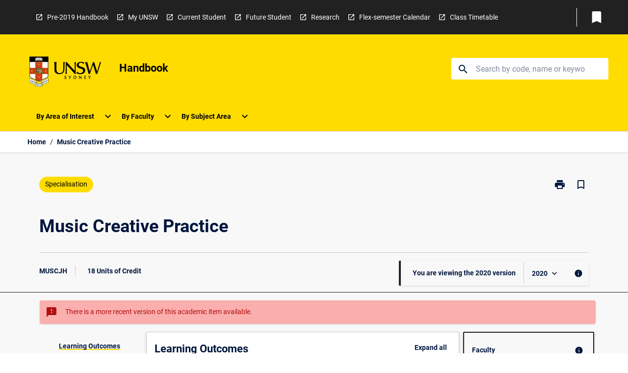

--- FILE ---
content_type: text/html
request_url: https://handbook.unsw.edu.au/undergraduate/specialisations/2020/muscjh
body_size: 41351
content:
<!DOCTYPE html><html><head><meta charSet="utf-8"/><meta name="viewport" content="width=device-width"/><link rel="icon" href="https://cap-theme-prod-ap-southeast-2.s3.ap-southeast-2.amazonaws.com/unsw/unsw-favicon.ico" role="navigation"/><title>Handbook - Music Creative Practice</title><link rel="canonical" href="https://handbook.unsw.edu.au/undergraduate/specialisations/2020/muscjh"/><meta name="description" content="The UNSW Handbook is your comprehensive guide to degree programs, specialisations, and courses offered at UNSW."/><meta name="author" content=""/><meta name="keywords" content=""/><meta name="DC.Language" content="en" scheme="RFC1766"/><meta name="DC.Identifier" content=""/><meta name="DC.Description" content=""/><meta name="EDNA.Audience" content=""/><meta name="DC.Date" content="YYYY-MM-DD" scheme="ISO8601"/><meta name="DC.Publisher" content=""/><meta name="DC.Creator" content=""/><meta name="next-head-count" content="15"/><link rel="preload" href="/_next/static/css/63c0e16d48e05785.css" as="style"/><link rel="stylesheet" href="/_next/static/css/63c0e16d48e05785.css" data-n-g=""/><noscript data-n-css=""></noscript><script defer="" nomodule="" src="/_next/static/chunks/polyfills-78c92fac7aa8fdd8.js"></script><script src="/_next/static/chunks/webpack-8758d94b1620cc17.js" defer=""></script><script src="/_next/static/chunks/framework-1399ac321e9cc459.js" defer=""></script><script src="/_next/static/chunks/main-e9802e22d31dabaa.js" defer=""></script><script src="/_next/static/chunks/pages/_app-22507d37c7f5a70b.js" defer=""></script><script src="/_next/static/chunks/20-6ee15222ab599037.js" defer=""></script><script src="/_next/static/chunks/657-0f6e1c3a96cd1544.js" defer=""></script><script src="/_next/static/chunks/154-4f4ca9b9162a4381.js" defer=""></script><script src="/_next/static/chunks/27-a7af5c75d2b0c601.js" defer=""></script><script src="/_next/static/chunks/218-ec0541a8c0959690.js" defer=""></script><script src="/_next/static/chunks/pages/%5B...catchAll%5D-c0e2fde83b6053d0.js" defer=""></script><script src="/_next/static/a55880ytfXTmYLPdqcKiN/_buildManifest.js" defer=""></script><script src="/_next/static/a55880ytfXTmYLPdqcKiN/_ssgManifest.js" defer=""></script></head><body><script>window.__SITE_ENV_CONFIG__ = {"API_DOMAIN":"api-ap-southeast-2.prod.courseloop.com","CF_URL":"cf-api-ap-southeast-2.prod.courseloop.com"};
          window.__SITE_BOOTSTRAP_CONFIG__ = {"domain":"handbook.unsw.edu.au","GA_TRACKING_ID":"G-MY3VVLYBP4","siteId":"unsw-prod-pres"};</script><div id="__next"><script async="" src="https://www.googletagmanager.com/gtag/js?id=G-MY3VVLYBP4"></script><script>
              window.dataLayer = window.dataLayer || [];
              function gtag(){dataLayer.push(arguments);}
              gtag('js', new Date());
              gtag('config', 'G-MY3VVLYBP4', {
                page_path: window.location.pathname,
              });
            </script><style data-emotion="css-global xe45n1-GlobalStylesProvider--GlobalStyles">@import url(https://fonts.googleapis.com/css?family=Roboto);@import url(https://cap-theme-prod-ap-southeast-2.s3.ap-southeast-2.amazonaws.com/unsw/unsw.css);@import url('https://fonts.googleapis.com/icon?family=Material+Icons');html,body{height:100%;}html{height:100%;scroll-behavior:smooth;}body{margin:0;font-family:Roboto,Sans Serif;max-width:100vw;overflow-x:hidden;font-size:14px;line-height:1.618;color:#00163D;}*,*:before,*:after{box-sizing:border-box;}input[type='text']{font-family:Roboto,Sans Serif;}h2{font-size:36px;}h3,.h3{color:#00163D;font-size:22px;font-weight:600;}h4{color:#00163D;font-size:16px;font-weight:bolder;}h5{font-size:14px;}h6{font-size:14px;font-weight:600;text-transform:uppercase;margin:0;}.BrowseResultContainer{min-height:60px;-webkit-align-content:center;-ms-flex-line-pack:center;align-content:center;}.icon.ai-link-arrow-section{padding-left:0!important;}@media print{@page{size:794px 1123px;}body.mozilla{max-width:794px;margin:auto;}}.material-icons.md-18{font-size:18px;}.material-icons.md-24{font-size:24px;}.material-icons.md-36{font-size:36px;}.material-icons.md-48{font-size:48px;}.material-icons.md-dark{color:rgba(0, 0, 0, 0.54);}.material-icons.md-dark.md-inactive{color:rgba(0, 0, 0, 0.26);}.material-icons.md-light{color:rgba(255, 255, 255, 1);}.material-icons.md-light.md-inactive{color:rgba(255, 255, 255, 0.3);}small{font-size:13px;}div.rrs .rrs__button{color:#00163D;}div.rrs .rrs__button .rrs__label,div.rrs .rrs__button:focus .rrs__label{border:none;outline:none;}div.rrs .rrs__option:focus{outline:none;}div.rrs .rrs__option.rrs__option--selected,div.rrs .rrs__option.rrs__option--next-selection,div.rrs .rrs__option:hover{color:#00163D;background:#E6E8EC;}.sr-only{position:absolute;overflow:hidden;clip:rect(0 0 0 0);height:1px;width:1px;margin:-1px;padding:0;border:0;}a:not([data-ignore-global-target])[target='_blank']{display:inline-block;position:relative;padding-left:1.5rem;}@media print{a:not([data-ignore-global-target])[target='_blank']{padding-left:0;}}a:not([data-ignore-global-target])[target='_blank']:before{content:'open_in_new';font-family:'Material Icons';font-size:1.143em;position:absolute;left:0;bottom:50%;-webkit-transform:translateY(50%);-moz-transform:translateY(50%);-ms-transform:translateY(50%);transform:translateY(50%);text-transform:none;speak:never;}@media print{a:not([data-ignore-global-target])[target='_blank']:before{display:none;}}a:not([data-ignore-global-target])[target='_blank'].header-quicklink,a:not([data-ignore-global-target])[target='_blank'].footer-quicklink{padding:1.5rem 1.5rem 1.5rem 35px;}a:not([data-ignore-global-target])[target='_blank'].academic-item-quick-links:before{content:'';}p a:not([data-ignore-global-target])[target='_blank']{padding-left:0px;}p a:not([data-ignore-global-target])[target='_blank']:hover,p a:not([data-ignore-global-target])[target='_blank']:focus{-webkit-text-decoration:underline;text-decoration:underline;}p a:not([data-ignore-global-target])[target='_blank']:before{display:none;}.readmore-content-wrapper a:not([data-ignore-global-target])[target='_blank']{padding-left:0;}.readmore-content-wrapper a:not([data-ignore-global-target])[target='_blank']:before{display:none;}a:-webkit-any-link{-webkit-text-decoration:none;text-decoration:none;}[class*='ToastBox']{bottom:0;display:grid;left:0;place-items:center;right:0;}[class*='ToastBox'] [class*='Box-Card']{border:0;border-radius:0;margin:0.25rem 0 0;width:calc(100vw - 1rem);}[class*='ToastBox'] .icon{margin-top:0.2rem;}.unswfeestable{width:100%;border-spacing:0;}.unswfeestable th{font-size:12px;}.unswfeestable th,.unswfeestable td{text-align:left;color:#646464;padding:1rem;}.unswfeestable tbody tr:nth-of-type(odd){background:#fafafa;}.unswfeestable tbody tr:first-of-type{font-weight:unset;}.unswfeestable a{-webkit-text-decoration:none;text-decoration:none;}.unswfeestable a:hover{-webkit-text-decoration:underline;text-decoration:underline;}.unswfeestable a::before{font-family:"Material Icons";font-weight:400;font-style:normal;display:inline-block;content:"open_in_new";margin-right:0.5em;}@media screen and (max-width: 319px){.unswfeestable,.unswfeestable tbody,.unswfeestable tr,.unswfeestable td{display:block;}.unswfeestable thead,.unswfeestable th{display:none;}.unswfeestable td{padding:0;}.unswfeestable tbody tr{padding:1em;border:1px solid #d2d2d2;}.unswfeestable tbody tr:nth-of-type(odd){background:inherit;}.unswfeestable tbody tr:not(:last-child){margin-bottom:10px;}.unswfeestable tbody tr td:first-of-type{margin-bottom:4px;}}@media print{*{overflow:visible!important;-webkit-print-color-adjust:exact!important;-webkit-print-color-adjust:exact!important;color-adjust:exact!important;}#academic-item-banner>div{padding:0;}[class*='SGlobalHeader'],[role='search'],nav,#dropdownmenu,[class*='BreadcrumbsBar'],[class*='NavMenuItemContainer'],[class*='StyledNavMenuCol'],[class*='ToggleContainer'] a,[class*='AccordionItemHeader'] button,.AccordionItem button,[Class*='AccordionHeader'] button,[class*='CallToActionButton'],[class*='Favorites--FavButton'],[class*='Page--GlobalLinksGrid']{display:none!important;}[class*='Card'],[class*='SAccordionContainer'],[class*='SAccordionContentContainer'],[class*='AttributesTable'],[class*='SAccordionHeader']{break-inside:auto;}[class*='StyledAILink'],a{break-inside:avoid;}[class*='SAccordionContainer'],[class*='SAccordionContentContainer'],[class*='SAccordionBodyContainer'],[class*='SAccordionBody'],[class*='CollapsibleContainer']{max-height:-webkit-max-content!important;max-height:-moz-max-content!important;max-height:max-content!important;height:-webkit-max-content!important;height:-moz-max-content!important;height:max-content!important;visibility:visible!important;}[class*='ReadMore--Body']{height:-webkit-fit-content!important;height:-moz-fit-content!important;height:fit-content!important;}[class*='ReadMore--Body'].clamp .readmore-content-wrapper{display:block!important;}[class*='SAccordionContentContainer']{white-space:initial!important;}[class*='SAccordionRegion']{visibility:visible!important;}[class*='SAccordionRegion'] *{visibility:visible!important;}[id*='structure']{break-inside:auto;}[id*='structure'] [class*='Card']{break-inside:auto;}[id*='structure'] [class*='Card'] [class*='SAccordionHeader'],[id*='structure'] [class*='Card'] [class*='StyledAILink'],[id*='structure'] [class*='Card'] .cs-item{break-inside:avoid;}[id*='structure'] [class*='Card'] [class*='StyledAILink'].cs-list-item{padding-top:0.25rem;padding-bottom:0.25rem;break-inside:avoid;}.logo{margin-left:0;}.main[role='banner'],.wrapper-sb{padding-left:0!important;}.academicItem [class*='BannerSection']{padding:1rem 0;margin:1rem auto;width:calc(100% - 1rem);}.academicItem [class*='BannerSection'] .contentWrapper{margin:0!important;}.academicItem [class*='BannerSection'] .contentWrapper [class*='Wrapper']{max-width:100vw;}.academicItem [class*='BannerSection'] .contentWrapper [class*='Wrapper'] [class*='StyledOverviewBadge']{margin-left:0rem;}.academicItem [class*='BannerSection'] .contentWrapper [class*='Wrapper'] h2{padding:0 1rem;}.academicItem [class*='BannerSection'] .contentWrapper [class*='Wrapper'] h2 +div{padding:0 1rem;}[class*='HtmlContent--Content']{width:100%!important;}[class*='Card']{box-shadow:none!important;}[class*='SAccordionToggleAll'],[class*='PrintButton']{display:none!important;}}.screen-only{display:block;}.print-only{display:none;}@media print{.screen-only{display:none!important;}.print-only{display:block!important;page-break-inside:avoid!important;break-inside:avoid!important;}}</style><style data-emotion="css 2hlkr4-Page--Container">.css-2hlkr4-Page--Container{background-color:#fff;}@media screen{.css-2hlkr4-Page--Container{display:-webkit-box;display:-webkit-flex;display:-ms-flexbox;display:flex;-webkit-flex-direction:column;-ms-flex-direction:column;flex-direction:column;min-height:100vh;}}</style><div class="css-2hlkr4-Page--Container e11sejwe3"><style data-emotion="css gsdtk9-styled--SHeader">.css-gsdtk9-styled--SHeader{-webkit-flex-direction:column;-ms-flex-direction:column;flex-direction:column;width:100%;}.css-gsdtk9-styled--SHeader .wrapper{display:-webkit-box;display:-webkit-flex;display:-ms-flexbox;display:flex;}.css-gsdtk9-styled--SHeader .wrapper-sb{-webkit-box-pack:justify;-webkit-justify-content:space-between;justify-content:space-between;}.css-gsdtk9-styled--SHeader .wrapper-end{-webkit-box-pack:end;-ms-flex-pack:end;-webkit-justify-content:flex-end;justify-content:flex-end;}.css-gsdtk9-styled--SHeader .wrapper .logo,.css-gsdtk9-styled--SHeader .wrapper .title,.css-gsdtk9-styled--SHeader .wrapper .search,.css-gsdtk9-styled--SHeader .wrapper .menu{-webkit-flex:1 1 auto;-ms-flex:1 1 auto;flex:1 1 auto;}.css-gsdtk9-styled--SHeader .main{color:#000;padding:1rem 2rem;}.css-gsdtk9-styled--SHeader .main .logo{width:-webkit-min-content;width:-moz-min-content;width:min-content;-webkit-flex:0 0 auto;-ms-flex:0 0 auto;flex:0 0 auto;margin-right:2rem;padding-top:21px;margin-left:15px;}@media screen and (max-width: 575px){.css-gsdtk9-styled--SHeader .main .logo{margin-left:5px;}}@media (max-width: 767px) and (min-width: 576px){.css-gsdtk9-styled--SHeader .main .logo{margin-left:20px;}}@media (max-width: 991px) and (min-width: 768px){.css-gsdtk9-styled--SHeader .main .logo{margin-left:15px;}}@media (max-width: 1200px) and (min-width: 992px){.css-gsdtk9-styled--SHeader .main .logo{margin-left:0;}}.css-gsdtk9-styled--SHeader .main .title h1{font-size:1.35rem;font-family:Roboto,Sans Serif;}@media screen and (max-width: 575px){.css-gsdtk9-styled--SHeader .main{padding:1rem;}.css-gsdtk9-styled--SHeader .main .logo{margin-right:1rem;}.css-gsdtk9-styled--SHeader .main .logo img{max-width:100px;}.css-gsdtk9-styled--SHeader .main [class*='Flex']:first-of-type .title h1{font-size:1rem;}}@media screen and (max-width: 767px){.css-gsdtk9-styled--SHeader .main .title{max-width:60%;}.css-gsdtk9-styled--SHeader .main .title h1{margin:0;}}.css-gsdtk9-styled--SHeader .footer{min-height:45px;background-color:#f1f1f1;}.css-gsdtk9-styled--SHeader .header-quicklink:hover,.css-gsdtk9-styled--SHeader .header-quicklink:focus{background-color:rgba(0, 0, 0, 0.2);-webkit-text-decoration:underline;text-decoration:underline;}.css-gsdtk9-styled--SHeader .header-quicklink:focus{margin:3px;background-color:rgba(0, 0, 0, 0.2);outline:2px solid #FFFFFF;}.css-gsdtk9-styled--SHeader .bookmark-button{color:#00163D;border-radius:3px;}.css-gsdtk9-styled--SHeader .bookmark-button:hover{background-color:rgba(0, 0, 0, 0.2);}.css-gsdtk9-styled--SHeader .bookmark-button:focus{background-color:rgba(0, 0, 0, 0.2);outline:2px solid #FFFFFF;}</style><div class="css-gsdtk9-styled--SHeader eic739x25"><style data-emotion="css wqge6j-styled--LinkBar">.css-wqge6j-styled--LinkBar{color:#FFFFFF;background-color:#212121;}</style><div class="header css-wqge6j-styled--LinkBar eic739x28"><style data-emotion="css l0qq7c-Wrapper--Wrapper-styled--SHeaderLinksWrapper">.css-l0qq7c-Wrapper--Wrapper-styled--SHeaderLinksWrapper{max-width:1200px;margin:0 auto;display:none;display:none;-webkit-box-pack:end;-ms-flex-pack:end;-webkit-justify-content:flex-end;justify-content:flex-end;}@media screen and (min-width: 319px){.css-l0qq7c-Wrapper--Wrapper-styled--SHeaderLinksWrapper{display:none;}}@media screen and (min-width: 575px){.css-l0qq7c-Wrapper--Wrapper-styled--SHeaderLinksWrapper{display:none;}}@media screen and (min-width: 767px){.css-l0qq7c-Wrapper--Wrapper-styled--SHeaderLinksWrapper{display:-webkit-box;display:-webkit-flex;display:-ms-flexbox;display:flex;}}@media screen and (min-width: 319px){.css-l0qq7c-Wrapper--Wrapper-styled--SHeaderLinksWrapper{display:none;}}@media screen and (min-width: 575px){.css-l0qq7c-Wrapper--Wrapper-styled--SHeaderLinksWrapper{display:none;}}@media screen and (min-width: 767px){.css-l0qq7c-Wrapper--Wrapper-styled--SHeaderLinksWrapper{display:-webkit-box;display:-webkit-flex;display:-ms-flexbox;display:flex;}}</style><div display="none,none,none,flex" class="css-l0qq7c-Wrapper--Wrapper-styled--SHeaderLinksWrapper eic739x15"><style data-emotion="css vey488-SkipContent--SkipContentDesktop">.css-vey488-SkipContent--SkipContentDesktop [data-reach-skip-link]{border:0;clip:rect(0 0 0 0);height:1px;width:1px;margin:-1px;padding:0;overflow:hidden;position:absolute;}.css-vey488-SkipContent--SkipContentDesktop [data-reach-skip-nav-link]:focus{padding:10px;position:fixed;top:15px;left:25px;background:#ffffff;z-index:1;width:10em;height:auto;clip:auto;color:#00163D;font-weight:bold;box-shadow:0 2px 5px rgb(0 0 0 / 18%)!important;border-radius:3px;text-align:center;display:block;z-index:99999;-webkit-text-decoration:underline;text-decoration:underline;outline:2px solid #00163D;}@media screen and (max-width: 767px){.css-vey488-SkipContent--SkipContentDesktop{margin-left:10px;}}</style><div class="css-vey488-SkipContent--SkipContentDesktop e10gss2d1"><a href="#reach-skip-nav" data-reach-skip-link="" data-reach-skip-nav-link="">Skip to content</a></div><style data-emotion="css 9xo3sw-HeaderLinks--HeaderLinksContainer">.css-9xo3sw-HeaderLinks--HeaderLinksContainer{-webkit-flex:1;-ms-flex:1;flex:1;display:-webkit-box;display:-webkit-flex;display:-ms-flexbox;display:flex;-webkit-align-items:center;-webkit-box-align:center;-ms-flex-align:center;align-items:center;-webkit-box-flex-wrap:wrap;-webkit-flex-wrap:wrap;-ms-flex-wrap:wrap;flex-wrap:wrap;-webkit-box-pack:start;-ms-flex-pack:start;-webkit-justify-content:flex-start;justify-content:flex-start;margin:1rem 1rem 1rem 2rem;border-right:1px solid #FFFFFF;padding-right:8px;}</style><nav class="header-quicklink-container css-9xo3sw-HeaderLinks--HeaderLinksContainer e17vx14c1" aria-label="quick links"><style data-emotion="css 1hf2b9t-HeaderLinks--HeaderLinkItem">.css-1hf2b9t-HeaderLinks--HeaderLinkItem{padding:0.5rem 0 0.5rem 1.5rem;color:#FFFFFF;-webkit-text-decoration:none;text-decoration:none;position:relative;margin-right:1rem;}</style><a data-ignore-global-target="true" class="header-quicklink css-1hf2b9t-HeaderLinks--HeaderLinkItem e17vx14c0" href="https://legacy.handbook.unsw.edu.au/assets/home.html" aria-label="Pre-2019 Handbook" target="_blank" data-testid="header-quicklink-0" role="navigation">Pre-2019 Handbook</a><a data-ignore-global-target="true" class="header-quicklink css-1hf2b9t-HeaderLinks--HeaderLinkItem e17vx14c0" href="https://my.unsw.edu.au/" aria-label="My UNSW" target="_blank" data-testid="header-quicklink-1" role="navigation">My UNSW</a><a data-ignore-global-target="true" class="header-quicklink css-1hf2b9t-HeaderLinks--HeaderLinkItem e17vx14c0" href="https://student.unsw.edu.au/" aria-label="Current Student" target="_blank" data-testid="header-quicklink-2" role="navigation">Current Student</a><a data-ignore-global-target="true" class="header-quicklink css-1hf2b9t-HeaderLinks--HeaderLinkItem e17vx14c0" href="https://www.futurestudents.unsw.edu.au/" aria-label="Future Student" target="_blank" data-testid="header-quicklink-3" role="navigation">Future Student</a><a data-ignore-global-target="true" class="header-quicklink css-1hf2b9t-HeaderLinks--HeaderLinkItem e17vx14c0" href="https://research.unsw.edu.au/" aria-label="Research" target="_blank" data-testid="header-quicklink-4" role="navigation">Research</a><a data-ignore-global-target="true" class="header-quicklink css-1hf2b9t-HeaderLinks--HeaderLinkItem e17vx14c0" href="https://www.unsw.edu.au/academic-calendar-project" aria-label="Flex-semester Calendar" target="_blank" data-testid="header-quicklink-5" role="navigation">Flex-semester Calendar</a><a data-ignore-global-target="true" class="header-quicklink css-1hf2b9t-HeaderLinks--HeaderLinkItem e17vx14c0" href="http://timetable.unsw.edu.au" aria-label="Class Timetable" target="_blank" data-testid="header-quicklink-6" role="navigation">Class Timetable</a></nav><style data-emotion="css lzx77r-styled--SMenuButtonContainer">.css-lzx77r-styled--SMenuButtonContainer{position:relative;-webkit-align-self:center;-ms-flex-item-align:center;align-self:center;}</style><div aria-labelledby="my-lists-items" class="css-lzx77r-styled--SMenuButtonContainer etn7ac80"><style data-emotion="css 2kqi43-Button--Button-Button-Button--IconButton-IconButton-styled--SMenuButton">.css-2kqi43-Button--Button-Button-Button--IconButton-IconButton-styled--SMenuButton{font-weight:600;border-width:1px;border-style:solid;border-color:transparent;border-radius:3px;color:#424242;fill:#424242;background-color:#f5f5f5;border-color:#e0e0e0;padding:0.5rem 1.75rem;font-size:14px;cursor:pointer;-webkit-transition:background-color 140ms ease,border-color 140ms ease;transition:background-color 140ms ease,border-color 140ms ease;display:-webkit-box;display:-webkit-flex;display:-ms-flexbox;display:flex;background:none;border:none;padding:4px;border-radius:50%;color:#00163D;border-radius:0;padding:0.5rem;}.css-2kqi43-Button--Button-Button-Button--IconButton-IconButton-styled--SMenuButton:hover{background-color:#eeeeee;border-color:#bdbdbd;}.css-2kqi43-Button--Button-Button-Button--IconButton-IconButton-styled--SMenuButton:disabled{color:#d2d2d2;fill:#d2d2d2;background-color:#a6a6a6;border-color:#a6a6a6;cursor:default;}.css-2kqi43-Button--Button-Button-Button--IconButton-IconButton-styled--SMenuButton:disabled:hover{background-color:#E6E8EC;}.css-2kqi43-Button--Button-Button-Button--IconButton-IconButton-styled--SMenuButton:hover,.css-2kqi43-Button--Button-Button-Button--IconButton-IconButton-styled--SMenuButton:focus{background:#E6E8EC;}.css-2kqi43-Button--Button-Button-Button--IconButton-IconButton-styled--SMenuButton:focus{outline:2px solid;}.css-2kqi43-Button--Button-Button-Button--IconButton-IconButton-styled--SMenuButton:disabled{border:none;background:none;}.css-2kqi43-Button--Button-Button-Button--IconButton-IconButton-styled--SMenuButton:disabled:hover{border:none;background:none;}.css-2kqi43-Button--Button-Button-Button--IconButton-IconButton-styled--SMenuButton:hover{background-color:#E6E8EC;}.css-2kqi43-Button--Button-Button-Button--IconButton-IconButton-styled--SMenuButton:focus{outline:2px solid #00163D;}</style><button class="bookmark-button css-2kqi43-Button--Button-Button-Button--IconButton-IconButton-styled--SMenuButton etn7ac82" aria-label="My List" aria-expanded="false" aria-controls="my-list-container" data-testid="bookmark-icon"><style data-emotion="css sv3te4-styled--SBookmarkIcon">.css-sv3te4-styled--SBookmarkIcon.material-icons{color:#FFFFFF;}</style><style data-emotion="css 8zm7sj-MaterialIcon--IconWrapper-styled--SBookmarkIcon">.css-8zm7sj-MaterialIcon--IconWrapper-styled--SBookmarkIcon{vertical-align:middle;}.css-8zm7sj-MaterialIcon--IconWrapper-styled--SBookmarkIcon.material-icons{color:#FFFFFF;}</style><i aria-hidden="true" class="material-icons 32px etn7ac81 css-8zm7sj-MaterialIcon--IconWrapper-styled--SBookmarkIcon e1lj33n40" style="font-size:32px">bookmark</i></button></div></div></div><style data-emotion="css 1xcr2yg-styled--BrandBar">.css-1xcr2yg-styled--BrandBar{background-color:#FFDC00;}@media screen and (max-width: 991px){.css-1xcr2yg-styled--BrandBar{padding:0.5rem!important;}}</style><div class="main css-1xcr2yg-styled--BrandBar eic739x27" role="banner"><style data-emotion="css 1dc5kae-Wrapper--Wrapper">.css-1dc5kae-Wrapper--Wrapper{max-width:1200px;margin:0 auto;}</style><div class="wrapper wrapper-sb css-1dc5kae-Wrapper--Wrapper ezw699s0"><style data-emotion="css 1x6ok2h-SkipContent--SkipContentMobile">.css-1x6ok2h-SkipContent--SkipContentMobile [data-reach-skip-link]{border:0;clip:rect(0 0 0 0);height:1px;width:1px;margin:-1px;padding:0;overflow:hidden;position:absolute;display:none;}@media screen and (max-width: 767px){.css-1x6ok2h-SkipContent--SkipContentMobile [data-reach-skip-link]{display:block;}}.css-1x6ok2h-SkipContent--SkipContentMobile [data-reach-skip-nav-link]:focus{padding:10px;position:fixed;top:15px;left:10px;background:#ffffff;z-index:1;width:10em;height:auto;clip:auto;color:#00163D;font-weight:bold;box-shadow:0 2px 5px rgb(0 0 0 / 18%)!important;border-radius:3px;text-align:center;display:none;z-index:99999;-webkit-text-decoration:underline;text-decoration:underline;outline:2px solid #00163D;}@media screen and (max-width: 767px){.css-1x6ok2h-SkipContent--SkipContentMobile [data-reach-skip-nav-link]:focus{display:block;}}</style><div class="css-1x6ok2h-SkipContent--SkipContentMobile e10gss2d0"><a href="#reach-skip-nav" data-reach-skip-link="" data-reach-skip-nav-link="">Skip to content</a></div><style data-emotion="css 99e8j4-Box--Box-Box-Flex--Flex-Flex">.css-99e8j4-Box--Box-Box-Flex--Flex-Flex{-webkit-flex:1;-ms-flex:1;flex:1;box-sizing:border-box;-webkit-align-items:center;-webkit-box-align:center;-ms-flex-align:center;align-items:center;display:-webkit-box;display:-webkit-flex;display:-ms-flexbox;display:flex;}</style><div class="css-99e8j4-Box--Box-Box-Flex--Flex-Flex e8qda2r1"><div class="logo"><style data-emotion="css 1aowb6g-styled--SLogo">.css-1aowb6g-styled--SLogo{height:auto;width:156px;}</style><style data-emotion="css iwh5ns-Logo--LinkLogo">.css-iwh5ns-Logo--LinkLogo{border:none!important;display:inline-block;}.css-iwh5ns-Logo--LinkLogo:focus{outline:2px solid #000;}</style><a href="https://www.unsw.edu.au/" data-testid="header-logo" title="Click here to go to UNSW website" target="_self" data-ignore-global-target="true" role="navigation" class="css-iwh5ns-Logo--LinkLogo ekvpsa90"><style data-emotion="css 3le94s-Logo--LogoImage">.css-3le94s-Logo--LogoImage{width:156px;height:auto;}</style><img src="https://cap-theme-prod-ap-southeast-2.s3.ap-southeast-2.amazonaws.com/unsw/unsw-logo.svg" height="auto" width="156px" alt="Logo alt text" class="css-3le94s-Logo--LogoImage ekvpsa91"/></a></div><div class="title"><style data-emotion="css hx4mu3-GlobalHeader--TitleWrapper">.css-hx4mu3-GlobalHeader--TitleWrapper{padding-right:25px;}</style><div class="css-hx4mu3-GlobalHeader--TitleWrapper e1ppy7xt0"><h1 data-testid="title">Handbook</h1></div></div></div><style data-emotion="css jshiy7-Box--Box-Box-Flex--Flex-Flex">.css-jshiy7-Box--Box-Box-Flex--Flex-Flex{box-sizing:border-box;display:-webkit-box;display:-webkit-flex;display:-ms-flexbox;display:flex;}</style><div class="css-jshiy7-Box--Box-Box-Flex--Flex-Flex e8qda2r1"><style data-emotion="css 1rytsa2-styled--StyledSearchContainer">.css-1rytsa2-styled--StyledSearchContainer{display:-webkit-box;display:-webkit-flex;display:-ms-flexbox;display:flex;-webkit-flex-direction:column;-ms-flex-direction:column;flex-direction:column;-webkit-box-pack:center;-ms-flex-pack:center;-webkit-justify-content:center;justify-content:center;margin-top:0;}</style><div class="search css-1rytsa2-styled--StyledSearchContainer eic739x24" role="search"><style data-emotion="css hd1bjm-Position--Position-Position--Relative-MiniSearch--StyledMiniSearchContainer">.css-hd1bjm-Position--Position-Position--Relative-MiniSearch--StyledMiniSearchContainer{position:relative;padding-top:3px;}.css-hd1bjm-Position--Position-Position--Relative-MiniSearch--StyledMiniSearchContainer .advancedLinkWrapper{display:none;}.css-hd1bjm-Position--Position-Position--Relative-MiniSearch--StyledMiniSearchContainer.emptyResult .advancedLinkWrapper{display:block;}@media screen and (max-width: 767px){.css-hd1bjm-Position--Position-Position--Relative-MiniSearch--StyledMiniSearchContainer{position:absolute;-webkit-transform:translate(-85%, 0);-moz-transform:translate(-85%, 0);-ms-transform:translate(-85%, 0);transform:translate(-85%, 0);z-index:20;border:none;}}</style><div class="css-hd1bjm-Position--Position-Position--Relative-MiniSearch--StyledMiniSearchContainer e1cttxhc0"><style data-emotion="css 1lrusdj-Input--SSearchButton">.css-1lrusdj-Input--SSearchButton{width:320px;padding:0.34rem 0.15rem 0.34rem 1rem;text-align:left;font-size:1rem;font-family:({theme:e})=>e?.client?.global?.typography?.fontFamily;color:#a6a6a6;background-color:white;box-shadow:0 2px 5px rgba(0,0,0,0.18);font-family:Roboto,Sans Serif;font-size:14px;color:rgba(0, 0, 0, 0.87);border:1px solid #00163D;border-radius:3px;background:#ffffff;}.css-1lrusdj-Input--SSearchButton:focus{outline:2px solid #000;background-color:({theme:e})=>(0,x.H)(e?.colors?.black,.2);}.css-1lrusdj-Input--SSearchButton:hover{background-color:({theme:e})=>(0,x.H)(e?.colors?.black,.2);}.css-1lrusdj-Input--SSearchButton:focus{outline:2px solid #00163D;}.css-1lrusdj-Input--SSearchButton div{display:grid;grid-template-areas:'placeholder search';grid-template-columns:auto 30px;}.css-1lrusdj-Input--SSearchButton div span{color:rgba(0, 22, 61, 0.5);grid-area:placeholder;overflow:hidden;white-space:nowrap;text-overflow:ellipsis;line-height:2.5;}.css-1lrusdj-Input--SSearchButton div i{color:#00163D;grid-area:search;padding:0.25rem 0;}@media screen and (max-width: 767px){.css-1lrusdj-Input--SSearchButton{margin-right:-0.5rem;background-color:transparent;width:40px;padding:0.45rem 0.45rem;box-shadow:none;border:none;}.css-1lrusdj-Input--SSearchButton:hover{background-color:rgba(0, 0, 0, 0.2);}.css-1lrusdj-Input--SSearchButton:focus{background-color:rgba(0, 0, 0, 0.2);outline:2px solid #000;border:none;}.css-1lrusdj-Input--SSearchButton .search-icon{color:#000;}}</style><button elevation="2" class="css-1lrusdj-Input--SSearchButton ejfodyk2"><style data-emotion="css oxi151-MaterialIcon--IconWrapper">.css-oxi151-MaterialIcon--IconWrapper{vertical-align:middle;}</style><i aria-hidden="true" class="material-icons md-24 search-icon css-oxi151-MaterialIcon--IconWrapper e1lj33n40" style="font-size:md-24" tabindex="-1">search</i></button></div></div></div></div></div><style data-emotion="css vrt0a4-styled--BreadcrumbsBar">.css-vrt0a4-styled--BreadcrumbsBar{min-height:45px;background-color:#ffffff;border-top:1px solid #CCCCCC;border-bottom:1px solid #CCCCCC;}</style><nav aria-label="Breadcrumb" role="navigation" class="css-vrt0a4-styled--BreadcrumbsBar eic739x26"><style data-emotion="css zbgawh-Wrapper--Wrapper">.css-zbgawh-Wrapper--Wrapper{height:42px;max-width:1200px;margin:0 auto;padding-left:16px;padding-right:16px;display:-webkit-box;display:-webkit-flex;display:-ms-flexbox;display:flex;}</style><div display="flex" height="42" class="css-zbgawh-Wrapper--Wrapper ezw699s0"></div></nav><div id="reach-skip-nav" data-reach-skip-nav-content=""></div></div><style data-emotion="css 17g6zi4-Page--Main">.css-17g6zi4-Page--Main{background-color:#F8F8F8;-webkit-flex:1;-ms-flex:1;flex:1;}</style><main role="main" class="css-17g6zi4-Page--Main e11sejwe2"><style data-emotion="css 1tiz5hq-styled--Container">.css-1tiz5hq-styled--Container{background-color:#F8F8F8;display:-webkit-box;display:-webkit-flex;display:-ms-flexbox;display:flex;-webkit-flex-direction:column;-ms-flex-direction:column;flex-direction:column;}.css-1tiz5hq-styled--Container.home .banner .contentWrapper{padding:1rem 0;}.css-1tiz5hq-styled--Container.home .main .contentWrapper{max-width:100vw;padding:0;}.css-1tiz5hq-styled--Container.academicItem .main,.css-1tiz5hq-styled--Container.academicItem .aside{padding:0;margin-top:0!important;}@media screen and (min-width: 991px){.css-1tiz5hq-styled--Container.academicItem .main,.css-1tiz5hq-styled--Container.academicItem .aside{padding:0 0.5rem;}}.css-1tiz5hq-styled--Container.academicItem .main{max-width:100vw;margin-top:1rem;}@media screen and (max-width: 991px){.css-1tiz5hq-styled--Container.academicItem .main{margin-top:0;}}.css-1tiz5hq-styled--Container.academicItem .contentWrapper{padding:0;}.css-1tiz5hq-styled--Container.academicItem .content{overflow:initial;}.css-1tiz5hq-styled--Container.academicItem .content .e1jnv3nd0{max-width:16%;}.css-1tiz5hq-styled--Container.academicItem .content .e1jnv3nd1{top:0;}.css-1tiz5hq-styled--Container[class*='GeneralContent'] .contentWrapper{padding:0;}.css-1tiz5hq-styled--Container.search .AccordionItem{padding:0;}.css-1tiz5hq-styled--Container .AccordionItem{max-width:calc(100vw - 1rem);}.css-1tiz5hq-styled--Container .contentWrapper{overflow:initial;}.css-1tiz5hq-styled--Container .layout{position:relative;}@media screen and (min-width: calc(767px)){.css-1tiz5hq-styled--Container .layout{-webkit-flex-direction:column;-ms-flex-direction:column;flex-direction:column;}}</style><div class="AIPage css-1tiz5hq-styled--Container e1beyhwr9"><style data-emotion="css to8zii-styled--BannerSection">.css-to8zii-styled--BannerSection{background-color:#F8F8F8;padding:1rem;}.css-to8zii-styled--BannerSection:first-of-type{border-bottom:unset;}</style><div class="banner three css-to8zii-styled--BannerSection e1beyhwr10"><style data-emotion="css 5skxs7-styled--ContentWrapper">.css-5skxs7-styled--ContentWrapper{margin:0 auto;overflow:inherit;max-width:1200px;width:100%;padding:0 1rem;background-color:#F8F8F8;}</style><div class="contentWrapper css-5skxs7-styled--ContentWrapper e1beyhwr7"><style data-emotion="css 18insl6-Banner--Banner">.css-18insl6-Banner--Banner{width:100%;margin-bottom:4px;margin-left:0;margin-right:0;}@media screen and (min-width: 575px){.css-18insl6-Banner--Banner{margin-bottom:-35px;}}</style><div id="academic-item-banner" role="banner" aria-label="academic item" class="css-18insl6-Banner--Banner etpkvrf0"><style data-emotion="css 1mnbe2l-Wrapper--Wrapper">.css-1mnbe2l-Wrapper--Wrapper{width:100%;max-width:1200px;margin:0 auto;padding-left:0;padding-right:0;padding-top:0;padding-bottom:0;}@media screen and (min-width: 319px){.css-1mnbe2l-Wrapper--Wrapper{padding-left:0;padding-right:0;padding-top:0;padding-bottom:0;}}@media screen and (min-width: 575px){.css-1mnbe2l-Wrapper--Wrapper{padding-left:24px;padding-right:24px;padding-top:32px;padding-bottom:32px;}}@media screen and (min-width: 767px){.css-1mnbe2l-Wrapper--Wrapper{padding-left:24px;padding-right:24px;padding-top:32px;padding-bottom:32px;}}</style><div width="100%" class="css-1mnbe2l-Wrapper--Wrapper ezw699s0"><style data-emotion="css 7je9hj-Box--Box-Box-Flex--Flex-Flex-styled--StyledFlex">.css-7je9hj-Box--Box-Box-Flex--Flex-Flex-styled--StyledFlex{margin:0 auto;box-sizing:border-box;-webkit-flex-direction:column;-ms-flex-direction:column;flex-direction:column;display:-webkit-box;display:-webkit-flex;display:-ms-flexbox;display:flex;margin:0 auto;}.css-7je9hj-Box--Box-Box-Flex--Flex-Flex-styled--StyledFlex .ai-banner-variable-flex{-webkit-flex-direction:row;-ms-flex-direction:row;flex-direction:row;}@media screen and (max-width: 815px){.css-7je9hj-Box--Box-Box-Flex--Flex-Flex-styled--StyledFlex .ai-banner-variable-flex{-webkit-flex-direction:column;-ms-flex-direction:column;flex-direction:column;}}.css-7je9hj-Box--Box-Box-Flex--Flex-Flex-styled--StyledFlex .switcherContainer{margin-top:0;}@media screen and (max-width: 815px){.css-7je9hj-Box--Box-Box-Flex--Flex-Flex-styled--StyledFlex .switcherContainer{margin-top:24px;}}.css-7je9hj-Box--Box-Box-Flex--Flex-Flex-styled--StyledFlex .switcher{-webkit-box-pack:end;-ms-flex-pack:end;-webkit-justify-content:flex-end;justify-content:flex-end;}@media screen and (max-width: 815px){.css-7je9hj-Box--Box-Box-Flex--Flex-Flex-styled--StyledFlex .switcher{-webkit-box-pack:start;-ms-flex-pack:start;-webkit-justify-content:flex-start;justify-content:flex-start;}}@media print{.css-7je9hj-Box--Box-Box-Flex--Flex-Flex-styled--StyledFlex .switcher{display:none;}}</style><div class="css-7je9hj-Box--Box-Box-Flex--Flex-Flex-styled--StyledFlex e1ixoanv8"><style data-emotion="css eiyvuc-Box--Box-Box-Flex--Flex-Flex-styled--StyledFlex">.css-eiyvuc-Box--Box-Box-Flex--Flex-Flex-styled--StyledFlex{box-sizing:border-box;-webkit-box-pack:justify;-webkit-justify-content:space-between;justify-content:space-between;display:-webkit-box;display:-webkit-flex;display:-ms-flexbox;display:flex;}.css-eiyvuc-Box--Box-Box-Flex--Flex-Flex-styled--StyledFlex .ai-banner-variable-flex{-webkit-flex-direction:row;-ms-flex-direction:row;flex-direction:row;}@media screen and (max-width: 815px){.css-eiyvuc-Box--Box-Box-Flex--Flex-Flex-styled--StyledFlex .ai-banner-variable-flex{-webkit-flex-direction:column;-ms-flex-direction:column;flex-direction:column;}}.css-eiyvuc-Box--Box-Box-Flex--Flex-Flex-styled--StyledFlex .switcherContainer{margin-top:0;}@media screen and (max-width: 815px){.css-eiyvuc-Box--Box-Box-Flex--Flex-Flex-styled--StyledFlex .switcherContainer{margin-top:24px;}}.css-eiyvuc-Box--Box-Box-Flex--Flex-Flex-styled--StyledFlex .switcher{-webkit-box-pack:end;-ms-flex-pack:end;-webkit-justify-content:flex-end;justify-content:flex-end;}@media screen and (max-width: 815px){.css-eiyvuc-Box--Box-Box-Flex--Flex-Flex-styled--StyledFlex .switcher{-webkit-box-pack:start;-ms-flex-pack:start;-webkit-justify-content:flex-start;justify-content:flex-start;}}@media print{.css-eiyvuc-Box--Box-Box-Flex--Flex-Flex-styled--StyledFlex .switcher{display:none;}}</style><div class="css-eiyvuc-Box--Box-Box-Flex--Flex-Flex-styled--StyledFlex e1ixoanv8"><style data-emotion="css 1aa1uwy-Pill--Pill-Pill-Badge--Badge-styled--StyledOverviewBadge">.css-1aa1uwy-Pill--Pill-Pill-Badge--Badge-styled--StyledOverviewBadge{font-size:12px;text-transform:uppercase;border-width:2px;border-style:solid;border-radius:1000px;padding:2px 8px;font-size:0.75rem;color:#000;background-color:#FFDC00;border-color:#000;text-align:center;white-space:nowrap;vertical-align:baseline;line-height:1;text-overflow:ellipsis;overflow:hidden;border-radius:1rem;display:inline-block;padding:0.5rem 0.75rem;margin-right:0.25rem;border-width:0;text-transform:capitalize;font-size:0.75rem;border-color:[object Object];color:#000;background-color:#FFDC00;font-size:14px;color:#000;background-color:#FFDC00;text-transform:unset;}.css-1aa1uwy-Pill--Pill-Pill-Badge--Badge-styled--StyledOverviewBadge:empty{display:none;}</style><span color="#000" font-size="0.75rem" class="css-1aa1uwy-Pill--Pill-Pill-Badge--Badge-styled--StyledOverviewBadge e1ixoanv0">Specialisation</span><style data-emotion="css rv781d-Box--Box-Box-Flex--Flex-Flex-styled--StyledFlexContainer">.css-rv781d-Box--Box-Box-Flex--Flex-Flex-styled--StyledFlexContainer{box-sizing:border-box;display:-webkit-box;display:-webkit-flex;display:-ms-flexbox;display:flex;-webkit-align-items:baseline;-webkit-box-align:baseline;-ms-flex-align:baseline;align-items:baseline;}@media screen and (max-width: 575px){.css-rv781d-Box--Box-Box-Flex--Flex-Flex-styled--StyledFlexContainer{-webkit-flex-direction:row;-ms-flex-direction:row;flex-direction:row;}}</style><div class="css-rv781d-Box--Box-Box-Flex--Flex-Flex-styled--StyledFlexContainer e1ixoanv7"><style data-emotion="css 1gs1sc9-Button--Button-Button-Button--IconButton-IconButton-styled--PrintButton">.css-1gs1sc9-Button--Button-Button-Button--IconButton-IconButton-styled--PrintButton{font-weight:600;border-width:1px;border-style:solid;border-color:transparent;border-radius:3px;color:#424242;fill:#424242;background-color:#f5f5f5;border-color:#e0e0e0;padding:0.5rem 1.75rem;font-size:14px;padding:0;cursor:pointer;-webkit-transition:background-color 140ms ease,border-color 140ms ease;transition:background-color 140ms ease,border-color 140ms ease;display:-webkit-box;display:-webkit-flex;display:-ms-flexbox;display:flex;background:none;border:none;padding:4px;border-radius:50%;color:#00163D;display:inherit;border-radius:2px;padding:1rem;min-width:100px;line-height:1.618;min-width:-webkit-fit-content;min-width:-moz-fit-content;min-width:fit-content;padding:0;}.css-1gs1sc9-Button--Button-Button-Button--IconButton-IconButton-styled--PrintButton:hover{background-color:#eeeeee;border-color:#bdbdbd;}.css-1gs1sc9-Button--Button-Button-Button--IconButton-IconButton-styled--PrintButton:disabled{color:#d2d2d2;fill:#d2d2d2;background-color:#a6a6a6;border-color:#a6a6a6;cursor:default;}.css-1gs1sc9-Button--Button-Button-Button--IconButton-IconButton-styled--PrintButton:disabled:hover{background-color:#E6E8EC;}.css-1gs1sc9-Button--Button-Button-Button--IconButton-IconButton-styled--PrintButton:hover,.css-1gs1sc9-Button--Button-Button-Button--IconButton-IconButton-styled--PrintButton:focus{background:#E6E8EC;}.css-1gs1sc9-Button--Button-Button-Button--IconButton-IconButton-styled--PrintButton:focus{outline:2px solid;}.css-1gs1sc9-Button--Button-Button-Button--IconButton-IconButton-styled--PrintButton:disabled{border:none;background:none;}.css-1gs1sc9-Button--Button-Button-Button--IconButton-IconButton-styled--PrintButton:disabled:hover{border:none;background:none;}.css-1gs1sc9-Button--Button-Button-Button--IconButton-IconButton-styled--PrintButton span{color:#00163D;margin-left:1rem;font-family:Roboto,Sans Serif;}.css-1gs1sc9-Button--Button-Button-Button--IconButton-IconButton-styled--PrintButton i{color:#00163D;-webkit-text-decoration:none;text-decoration:none;}.css-1gs1sc9-Button--Button-Button-Button--IconButton-IconButton-styled--PrintButton:hover,.css-1gs1sc9-Button--Button-Button-Button--IconButton-IconButton-styled--PrintButton:focus{background-color:#E6E8EC;}.css-1gs1sc9-Button--Button-Button-Button--IconButton-IconButton-styled--PrintButton:focus{outline:2px solid #00163D;}</style><button class="css-1gs1sc9-Button--Button-Button-Button--IconButton-IconButton-styled--PrintButton e1beyhwr0"><style data-emotion="css 13tpxqo-Icons--StyledITag">.css-13tpxqo-Icons--StyledITag{vertical-align:middle;}</style><i aria-hidden="true" class="material-icons md-24 css-13tpxqo-Icons--StyledITag e1ot1o1i0" style="font-size:md-24">print</i><style data-emotion="css 1jekr9z-ReadMore--SROnly">.css-1jekr9z-ReadMore--SROnly{border:0;clip:rect(0 0 0 0);height:1px;margin:-1px;overflow:hidden;padding:0;position:absolute;width:1px;}@media print{.css-1jekr9z-ReadMore--SROnly{display:none;}}</style><div class="css-1jekr9z-ReadMore--SROnly e1ydu1r42">Print <!-- -->Music Creative Practice<!-- --> page</div></button><style data-emotion="css 3zgksy-Button--Button-Button-Button--IconButton-IconButton-Favorites--FavButton">.css-3zgksy-Button--Button-Button-Button--IconButton-IconButton-Favorites--FavButton{font-weight:600;border-width:1px;border-style:solid;border-color:transparent;border-radius:3px;color:#424242;fill:#424242;background-color:#f5f5f5;border-color:#e0e0e0;padding:0.5rem 1.75rem;font-size:14px;cursor:pointer;-webkit-transition:background-color 140ms ease,border-color 140ms ease;transition:background-color 140ms ease,border-color 140ms ease;display:-webkit-box;display:-webkit-flex;display:-ms-flexbox;display:flex;background:none;border:none;padding:4px;border-radius:50%;color:#00163D;background-color:#f1f1f1;border-radius:100%;width:32px;height:32px;display:grid;place-items:center;margin-left:15px;background-color:unset;}.css-3zgksy-Button--Button-Button-Button--IconButton-IconButton-Favorites--FavButton:hover{background-color:#eeeeee;border-color:#bdbdbd;}.css-3zgksy-Button--Button-Button-Button--IconButton-IconButton-Favorites--FavButton:disabled{color:#d2d2d2;fill:#d2d2d2;background-color:#a6a6a6;border-color:#a6a6a6;cursor:default;}.css-3zgksy-Button--Button-Button-Button--IconButton-IconButton-Favorites--FavButton:disabled:hover{background-color:#E6E8EC;}.css-3zgksy-Button--Button-Button-Button--IconButton-IconButton-Favorites--FavButton:hover,.css-3zgksy-Button--Button-Button-Button--IconButton-IconButton-Favorites--FavButton:focus{background:#E6E8EC;}.css-3zgksy-Button--Button-Button-Button--IconButton-IconButton-Favorites--FavButton:focus{outline:2px solid;}.css-3zgksy-Button--Button-Button-Button--IconButton-IconButton-Favorites--FavButton:disabled{border:none;background:none;}.css-3zgksy-Button--Button-Button-Button--IconButton-IconButton-Favorites--FavButton:disabled:hover{border:none;background:none;}.css-3zgksy-Button--Button-Button-Button--IconButton-IconButton-Favorites--FavButton:hover,.css-3zgksy-Button--Button-Button-Button--IconButton-IconButton-Favorites--FavButton:focus{background:#E6E8EC;}.css-3zgksy-Button--Button-Button-Button--IconButton-IconButton-Favorites--FavButton:focus{outline:2px solid #00163D;}@media screen and (max-width: 767px){.css-3zgksy-Button--Button-Button-Button--IconButton-IconButton-Favorites--FavButton{margin-left:10px;}}</style><button data-testid="fav-icon" aria-label="Bookmark, Music Creative Practice" class="css-3zgksy-Button--Button-Button-Button--IconButton-IconButton-Favorites--FavButton el6rnfm2"><i aria-hidden="true" class="material-icons md-24 css-oxi151-MaterialIcon--IconWrapper e1lj33n40" style="font-size:md-24;color:#00163D">bookmark_border</i></button></div></div><style data-emotion="css 60gpfe-styled--StyledHeading-ComponentHeading--ComponentHeading-styled--StyledHeading">.css-60gpfe-styled--StyledHeading-ComponentHeading--ComponentHeading-styled--StyledHeading{margin:1rem 0;padding:0;color:#00163D;font-family:Roboto,Sans Serif;color:#00163D;border-bottom:1px solid #CCCCCC;padding:1.5rem 0;word-wrap:break-word;overflow-wrap:break-word;}</style><h2 data-testid="ai-header" class="css-60gpfe-styled--StyledHeading-ComponentHeading--ComponentHeading-styled--StyledHeading e1ixoanv9">Music Creative Practice</h2><style data-emotion="css 1ml8wox-Box--Box-Box-Flex--Flex-Flex-styled--StyledFlex">.css-1ml8wox-Box--Box-Box-Flex--Flex-Flex-styled--StyledFlex{box-sizing:border-box;display:-webkit-box;display:-webkit-flex;display:-ms-flexbox;display:flex;}.css-1ml8wox-Box--Box-Box-Flex--Flex-Flex-styled--StyledFlex .ai-banner-variable-flex{-webkit-flex-direction:row;-ms-flex-direction:row;flex-direction:row;}@media screen and (max-width: 815px){.css-1ml8wox-Box--Box-Box-Flex--Flex-Flex-styled--StyledFlex .ai-banner-variable-flex{-webkit-flex-direction:column;-ms-flex-direction:column;flex-direction:column;}}.css-1ml8wox-Box--Box-Box-Flex--Flex-Flex-styled--StyledFlex .switcherContainer{margin-top:0;}@media screen and (max-width: 815px){.css-1ml8wox-Box--Box-Box-Flex--Flex-Flex-styled--StyledFlex .switcherContainer{margin-top:24px;}}.css-1ml8wox-Box--Box-Box-Flex--Flex-Flex-styled--StyledFlex .switcher{-webkit-box-pack:end;-ms-flex-pack:end;-webkit-justify-content:flex-end;justify-content:flex-end;}@media screen and (max-width: 815px){.css-1ml8wox-Box--Box-Box-Flex--Flex-Flex-styled--StyledFlex .switcher{-webkit-box-pack:start;-ms-flex-pack:start;-webkit-justify-content:flex-start;justify-content:flex-start;}}@media print{.css-1ml8wox-Box--Box-Box-Flex--Flex-Flex-styled--StyledFlex .switcher{display:none;}}</style><div class="ai-banner-variable-flex css-1ml8wox-Box--Box-Box-Flex--Flex-Flex-styled--StyledFlex e1ixoanv8"><style data-emotion="css jcxds0-styled--StyledFlexItem">.css-jcxds0-styled--StyledFlexItem{-webkit-flex:1;-ms-flex:1;flex:1;padding-top:10px;padding-right:8px;}</style><div class="css-jcxds0-styled--StyledFlexItem e1ixoanv2"><style data-emotion="css gql9no-Box--Box-Box-Flex--Flex-Flex-styled--StyledFlex">.css-gql9no-Box--Box-Box-Flex--Flex-Flex-styled--StyledFlex{box-sizing:border-box;-webkit-align-items:center;-webkit-box-align:center;-ms-flex-align:center;align-items:center;-webkit-box-pack:start;-ms-flex-pack:start;-webkit-justify-content:flex-start;justify-content:flex-start;display:-webkit-box;display:-webkit-flex;display:-ms-flexbox;display:flex;}.css-gql9no-Box--Box-Box-Flex--Flex-Flex-styled--StyledFlex .ai-banner-variable-flex{-webkit-flex-direction:row;-ms-flex-direction:row;flex-direction:row;}@media screen and (max-width: 815px){.css-gql9no-Box--Box-Box-Flex--Flex-Flex-styled--StyledFlex .ai-banner-variable-flex{-webkit-flex-direction:column;-ms-flex-direction:column;flex-direction:column;}}.css-gql9no-Box--Box-Box-Flex--Flex-Flex-styled--StyledFlex .switcherContainer{margin-top:0;}@media screen and (max-width: 815px){.css-gql9no-Box--Box-Box-Flex--Flex-Flex-styled--StyledFlex .switcherContainer{margin-top:24px;}}.css-gql9no-Box--Box-Box-Flex--Flex-Flex-styled--StyledFlex .switcher{-webkit-box-pack:end;-ms-flex-pack:end;-webkit-justify-content:flex-end;justify-content:flex-end;}@media screen and (max-width: 815px){.css-gql9no-Box--Box-Box-Flex--Flex-Flex-styled--StyledFlex .switcher{-webkit-box-pack:start;-ms-flex-pack:start;-webkit-justify-content:flex-start;justify-content:flex-start;}}@media print{.css-gql9no-Box--Box-Box-Flex--Flex-Flex-styled--StyledFlex .switcher{display:none;}}</style><div class="css-gql9no-Box--Box-Box-Flex--Flex-Flex-styled--StyledFlex e1ixoanv8"><style data-emotion="css 1x25bmc-styled--StyledFlexItemSubheading">.css-1x25bmc-styled--StyledFlexItemSubheading{padding-right:1rem;margin-right:8px;border-right:1px solid rgba(0, 22, 61, 0.2);}</style><div class="css-1x25bmc-styled--StyledFlexItemSubheading e1ixoanv1"><style data-emotion="css 2stwe2-styled--StyledSubheading">.css-2stwe2-styled--StyledSubheading{margin:0;color:#00163D;-webkit-text-size-adjust:none;}</style><h5 class="introDetails__sub_heading css-2stwe2-styled--StyledSubheading e1ixoanv4">MUSCJH</h5></div><style data-emotion="css 3o8c36-styled--StyledFlexItem">.css-3o8c36-styled--StyledFlexItem{-webkit-flex:1;-ms-flex:1;flex:1;margin-right:8px;padding-left:1rem;}</style><div class="css-3o8c36-styled--StyledFlexItem e1ixoanv2"><h5 class="introDetails__sub_heading css-2stwe2-styled--StyledSubheading e1ixoanv4">18 Units of Credit</h5></div></div></div><style data-emotion="css mrbf65-styled--StyledFlexItem">.css-mrbf65-styled--StyledFlexItem{-webkit-flex:1;-ms-flex:1;flex:1;text-align:center;}</style><div class="switcherContainer css-mrbf65-styled--StyledFlexItem e1ixoanv2"><style data-emotion="css k8va8r-Box--Box-Box-Flex--Flex-Flex-styled--StyledFlex">.css-k8va8r-Box--Box-Box-Flex--Flex-Flex-styled--StyledFlex{-webkit-flex:1;-ms-flex:1;flex:1;box-sizing:border-box;display:-webkit-box;display:-webkit-flex;display:-ms-flexbox;display:flex;}.css-k8va8r-Box--Box-Box-Flex--Flex-Flex-styled--StyledFlex .ai-banner-variable-flex{-webkit-flex-direction:row;-ms-flex-direction:row;flex-direction:row;}@media screen and (max-width: 815px){.css-k8va8r-Box--Box-Box-Flex--Flex-Flex-styled--StyledFlex .ai-banner-variable-flex{-webkit-flex-direction:column;-ms-flex-direction:column;flex-direction:column;}}.css-k8va8r-Box--Box-Box-Flex--Flex-Flex-styled--StyledFlex .switcherContainer{margin-top:0;}@media screen and (max-width: 815px){.css-k8va8r-Box--Box-Box-Flex--Flex-Flex-styled--StyledFlex .switcherContainer{margin-top:24px;}}.css-k8va8r-Box--Box-Box-Flex--Flex-Flex-styled--StyledFlex .switcher{-webkit-box-pack:end;-ms-flex-pack:end;-webkit-justify-content:flex-end;justify-content:flex-end;}@media screen and (max-width: 815px){.css-k8va8r-Box--Box-Box-Flex--Flex-Flex-styled--StyledFlex .switcher{-webkit-box-pack:start;-ms-flex-pack:start;-webkit-justify-content:flex-start;justify-content:flex-start;}}@media print{.css-k8va8r-Box--Box-Box-Flex--Flex-Flex-styled--StyledFlex .switcher{display:none;}}</style><div class="switcher css-k8va8r-Box--Box-Box-Flex--Flex-Flex-styled--StyledFlex e1ixoanv8"></div></div></div></div></div></div></div></div><style data-emotion="css bl30fc-styled--ContentWrapperContainer">.css-bl30fc-styled--ContentWrapperContainer{background-color:#F8F8F8;border-top:0.75px solid #212121;}</style><div class="css-bl30fc-styled--ContentWrapperContainer e1beyhwr8"><div class="content contentWrapper css-5skxs7-styled--ContentWrapper e1beyhwr7"><div id="year-switcher-alert" style="margin-top:1rem"></div><style data-emotion="css 120fotc-styled--Alerts-baseTheme--danger">.css-120fotc-styled--Alerts-baseTheme--danger .e1cjknfr0{width:100%;margin-top:0.75rem;box-shadow:0 1px 3px rgba(0,0,0,0.15);border-radius:4px;padding:0.75rem;max-width:97%;}@media print{.css-120fotc-styled--Alerts-baseTheme--danger .e1cjknfr0{margin-left:10px;max-width:98%;}}</style><div class="css-120fotc-styled--Alerts-baseTheme--danger e1beyhwr2"><style data-emotion="css ytjv0i-AcademicItemAlert--AcademicItemAlertStyledWraper">@media screen and (max-width: 991px){.css-ytjv0i-AcademicItemAlert--AcademicItemAlertStyledWraper{padding:0px 16px;}}</style><div class="css-ytjv0i-AcademicItemAlert--AcademicItemAlertStyledWraper e148pwko1"><style data-emotion="css 15u3shd-AcademicItemAlert--AcademicItemAlertStyled">.css-15u3shd-AcademicItemAlert--AcademicItemAlertStyled{margin-left:25px;margin-right:20px;}@media screen and (max-width: 991px){.css-15u3shd-AcademicItemAlert--AcademicItemAlertStyled{max-width:100%!important;margin-left:0px!important;margin-right:0px!important;}}</style><style data-emotion="css 82nws4-Box--Box-Box-Alert--AlertContainer-AcademicItemAlert--AcademicItemAlertStyled">.css-82nws4-Box--Box-Box-Alert--AlertContainer-AcademicItemAlert--AcademicItemAlertStyled{padding-left:16px;padding-right:16px;padding-top:16px;padding-bottom:16px;color:#a30000;background-color:#f6d1d1;box-sizing:border-box;color:#a30000;background-color:#f6d1d1;padding-left:16px;padding-right:16px;padding-top:16px;padding-bottom:16px;display:-webkit-box;display:-webkit-flex;display:-ms-flexbox;display:flex;color:#B11010;background-color:#FBAEAE;box-shadow:0 2px 5px rgba(0,0,0,0.18);width:unset;max-width:280px;border-radius:4px;padding:16px;margin-top:1rem;font-size:14px;max-width:100%;margin-left:25px;margin-right:20px;}.css-82nws4-Box--Box-Box-Alert--AlertContainer-AcademicItemAlert--AcademicItemAlertStyled i{margin-right:1rem;}.css-82nws4-Box--Box-Box-Alert--AlertContainer-AcademicItemAlert--AcademicItemAlertStyled div a{color:#B11010;font-weight:bold;}.css-82nws4-Box--Box-Box-Alert--AlertContainer-AcademicItemAlert--AcademicItemAlertStyled div a:hover{-webkit-text-decoration:underline;text-decoration:underline;}@media screen and (min-width: 767px){.css-82nws4-Box--Box-Box-Alert--AlertContainer-AcademicItemAlert--AcademicItemAlertStyled{max-width:100%;}}@media screen and (max-width: 991px){.css-82nws4-Box--Box-Box-Alert--AlertContainer-AcademicItemAlert--AcademicItemAlertStyled{max-width:100%!important;margin-left:0px!important;margin-right:0px!important;}}</style><div class="e148pwko0 css-82nws4-Box--Box-Box-Alert--AlertContainer-AcademicItemAlert--AcademicItemAlertStyled e1cjknfr0" color="danger._700"><i aria-hidden="true" class="material-icons md-24 css-oxi151-MaterialIcon--IconWrapper e1lj33n40" style="font-size:md-24">sms_failed</i><div style="width:100%" class="css-1s1jfvh-Text--Text-Text epal96x4">There is a more recent version of this academic item available.</div></div></div></div><style data-emotion="css 1y3ib0i-Box--Box-Box-Flex--Flex-Flex-styled--FlexLayout">.css-1y3ib0i-Box--Box-Box-Flex--Flex-Flex-styled--FlexLayout{box-sizing:border-box;-webkit-flex-direction:column;-ms-flex-direction:column;flex-direction:column;display:-webkit-box;display:-webkit-flex;display:-ms-flexbox;display:flex;}@media screen and (min-width: 319px){.css-1y3ib0i-Box--Box-Box-Flex--Flex-Flex-styled--FlexLayout{-webkit-flex-direction:column;-ms-flex-direction:column;flex-direction:column;}}@media screen and (min-width: 575px){.css-1y3ib0i-Box--Box-Box-Flex--Flex-Flex-styled--FlexLayout{-webkit-flex-direction:column;-ms-flex-direction:column;flex-direction:column;}}@media screen and (min-width: 767px){.css-1y3ib0i-Box--Box-Box-Flex--Flex-Flex-styled--FlexLayout{-webkit-flex-direction:row;-ms-flex-direction:row;flex-direction:row;}}@media print{.css-1y3ib0i-Box--Box-Box-Flex--Flex-Flex-styled--FlexLayout{-webkit-flex-direction:column-reverse;-ms-flex-direction:column-reverse;flex-direction:column-reverse;}}</style><div class="layout css-1y3ib0i-Box--Box-Box-Flex--Flex-Flex-styled--FlexLayout e1beyhwr1"></div></div></div></div></main><style data-emotion="css i0s5uc-Page--GlobaLinksGrid">.css-i0s5uc-Page--GlobaLinksGrid{border-top:1px solid #212121;background-color:#F8F8F8;}</style><div class="css-i0s5uc-Page--GlobaLinksGrid e11sejwe1"><style data-emotion="css 1e7c4ss-ModuleWrapper--SOuterWrapper">.css-1e7c4ss-ModuleWrapper--SOuterWrapper{background-color:globalQuickLinkTileStyles.moduleWrapper.backgroundColor;padding-top:1rem;padding-bottom:1rem;}.css-1e7c4ss-ModuleWrapper--SOuterWrapper:not(:last-of-type){border-bottom:1px solid #212121;}</style><div class="css-1e7c4ss-ModuleWrapper--SOuterWrapper e177cpz01"><style data-emotion="css 1y4cby3-ModuleWrapper--SInnerWrapper">.css-1y4cby3-ModuleWrapper--SInnerWrapper{max-width:1200px;margin:0 auto;padding:16px;}</style><div class="css-1y4cby3-ModuleWrapper--SInnerWrapper e177cpz00"><nav aria-label="quick links 3"><style data-emotion="css cxq4rg-GlobalQuickLinks--SQuickLinksGrid">.css-cxq4rg-GlobalQuickLinks--SQuickLinksGrid{display:grid;grid-template-columns:repeat(auto-fill, minmax(20rem, 1fr));grid-column-gap:1rem;grid-row-gap:1rem;list-style:none;padding:0;margin:0;}</style><ul class="css-cxq4rg-GlobalQuickLinks--SQuickLinksGrid e1yt35av0"><style data-emotion="css 1cclykk-QuickLinkTile--SQuickLinkTile">.css-1cclykk-QuickLinkTile--SQuickLinkTile{list-style:none;padding:1rem;height:100%;-webkit-flex:0 0 33.333333%;-ms-flex:0 0 33.333333%;flex:0 0 33.333333%;border:1px solid #00163D;border-radius:2px;background-color:#ffffff;}@media screen and (max-width: 767px){.css-1cclykk-QuickLinkTile--SQuickLinkTile{-webkit-flex:100%;-ms-flex:100%;flex:100%;}}.css-1cclykk-QuickLinkTile--SQuickLinkTile a{-webkit-text-decoration:none;text-decoration:none;color:#00163D;}.css-1cclykk-QuickLinkTile--SQuickLinkTile a:focus{outline:2px solid #00163D;background-color:#E6E8EC;}.css-1cclykk-QuickLinkTile--SQuickLinkTile a:focus span{-webkit-text-decoration:underline;text-decoration:underline;}.css-1cclykk-QuickLinkTile--SQuickLinkTile:hover{background-color:#E6E8EC;}.css-1cclykk-QuickLinkTile--SQuickLinkTile:hover a span{-webkit-text-decoration:underline;text-decoration:underline;}.css-1cclykk-QuickLinkTile--SQuickLinkTile:hover a i{-webkit-text-decoration:none!important;text-decoration:none!important;}</style><li class="css-1cclykk-QuickLinkTile--SQuickLinkTile e1w0g3g74"><style data-emotion="css r002fy-QuickLinkTile--SLink">.css-r002fy-QuickLinkTile--SLink{display:-webkit-box;display:-webkit-flex;display:-ms-flexbox;display:flex;-webkit-text-decoration:none;text-decoration:none;margin:-1rem;padding:1rem;}</style><a href="https://student.unsw.edu.au/elearning" target="_blank" class="css-r002fy-QuickLinkTile--SLink e1w0g3g73" data-ignore-global-target="true" role="navigation"><style data-emotion="css 1tdqrkl-Icons--StyledITag">.css-1tdqrkl-Icons--StyledITag{margin-right:24px;vertical-align:middle;}</style><i aria-hidden="true" class="material-icons 20px css-1tdqrkl-Icons--StyledITag e1ot1o1i0" style="font-size:20px">open_in_new</i><style data-emotion="css 16i5xwl-QuickLinkTile--SContent">.css-16i5xwl-QuickLinkTile--SContent{display:-webkit-box;display:-webkit-flex;display:-ms-flexbox;display:flex;-webkit-flex-direction:column;-ms-flex-direction:column;flex-direction:column;}</style><div class="css-16i5xwl-QuickLinkTile--SContent e1w0g3g72"><style data-emotion="css 1alvh0h-QuickLinkTile--STitle">.css-1alvh0h-QuickLinkTile--STitle{font-weight:700;font-size:0.9rem;}</style><div data-testid="global-quicklink-0" class="css-1alvh0h-QuickLinkTile--STitle e1w0g3g71"><span>eLearning</span></div><style data-emotion="css ab1j8p-QuickLinkTile--SBody">.css-ab1j8p-QuickLinkTile--SBody{font-weight:normal;}</style><p class="css-ab1j8p-QuickLinkTile--SBody e1w0g3g70">Information on eLearning, IT support and apps for students</p></div></a></li><li class="css-1cclykk-QuickLinkTile--SQuickLinkTile e1w0g3g74"><a href="https://portal.insight.unsw.edu.au/handbook-questions/" target="_blank" class="css-r002fy-QuickLinkTile--SLink e1w0g3g73" data-ignore-global-target="true" role="navigation"><i aria-hidden="true" class="material-icons 20px css-1tdqrkl-Icons--StyledITag e1ot1o1i0" style="font-size:20px">open_in_new</i><div class="css-16i5xwl-QuickLinkTile--SContent e1w0g3g72"><div data-testid="global-quicklink-1" class="css-1alvh0h-QuickLinkTile--STitle e1w0g3g71"><span>Ask a question</span></div><p class="css-ab1j8p-QuickLinkTile--SBody e1w0g3g70">All your UNSW Handbook questions answered here</p></div></a></li><li class="css-1cclykk-QuickLinkTile--SQuickLinkTile e1w0g3g74"><a href="https://www.unsw.edu.au/faculties" target="_blank" class="css-r002fy-QuickLinkTile--SLink e1w0g3g73" data-ignore-global-target="true" role="navigation"><i aria-hidden="true" class="material-icons 20px css-1tdqrkl-Icons--StyledITag e1ot1o1i0" style="font-size:20px">open_in_new</i><div class="css-16i5xwl-QuickLinkTile--SContent e1w0g3g72"><div data-testid="global-quicklink-2" class="css-1alvh0h-QuickLinkTile--STitle e1w0g3g71"><span>UNSW  Faculties</span></div><p class="css-ab1j8p-QuickLinkTile--SBody e1w0g3g70">Visit Faculty websites for faculty-specific information</p></div></a></li><li class="css-1cclykk-QuickLinkTile--SQuickLinkTile e1w0g3g74"><a href="http://www.library.unsw.edu.au/" target="_blank" class="css-r002fy-QuickLinkTile--SLink e1w0g3g73" data-ignore-global-target="true" role="navigation"><i aria-hidden="true" class="material-icons 20px css-1tdqrkl-Icons--StyledITag e1ot1o1i0" style="font-size:20px">open_in_new</i><div class="css-16i5xwl-QuickLinkTile--SContent e1w0g3g72"><div data-testid="global-quicklink-3" class="css-1alvh0h-QuickLinkTile--STitle e1w0g3g71"><span>Library</span></div><p class="css-ab1j8p-QuickLinkTile--SBody e1w0g3g70">Search the UNSW Library Catalogue</p></div></a></li><li class="css-1cclykk-QuickLinkTile--SQuickLinkTile e1w0g3g74"><a href="http://www.international.unsw.edu.au/" target="_blank" class="css-r002fy-QuickLinkTile--SLink e1w0g3g73" data-ignore-global-target="true" role="navigation"><i aria-hidden="true" class="material-icons 20px css-1tdqrkl-Icons--StyledITag e1ot1o1i0" style="font-size:20px">open_in_new</i><div class="css-16i5xwl-QuickLinkTile--SContent e1w0g3g72"><div data-testid="global-quicklink-4" class="css-1alvh0h-QuickLinkTile--STitle e1w0g3g71"><span>International Applicants</span></div><p class="css-ab1j8p-QuickLinkTile--SBody e1w0g3g70">Information for International students</p></div></a></li><li class="css-1cclykk-QuickLinkTile--SQuickLinkTile e1w0g3g74"><a href="https://nucleus.unsw.edu.au/en" target="_blank" class="css-r002fy-QuickLinkTile--SLink e1w0g3g73" data-ignore-global-target="true" role="navigation"><i aria-hidden="true" class="material-icons 20px css-1tdqrkl-Icons--StyledITag e1ot1o1i0" style="font-size:20px">open_in_new</i><div class="css-16i5xwl-QuickLinkTile--SContent e1w0g3g72"><div data-testid="global-quicklink-5" class="css-1alvh0h-QuickLinkTile--STitle e1w0g3g71"><span>The Nucleus: Student Hub </span></div><p class="css-ab1j8p-QuickLinkTile--SBody e1w0g3g70">Advice and support from enrolment through to graduation</p></div></a></li></ul></nav></div></div></div><style data-emotion="css 1onumy-Page--Footer">.css-1onumy-Page--Footer{background-color:#2d61ae;position:relative;}@media print{.css-1onumy-Page--Footer{page-break-inside:avoid;page-break-before:always;display:-webkit-box;display:-webkit-flex;display:-ms-flexbox;display:flex;width:794px;height:1123px;background-color:#fff;display:-webkit-box;display:-webkit-flex;display:-ms-flexbox;display:flex;-webkit-align-items:center;-webkit-box-align:center;-ms-flex-align:center;align-items:center;-webkit-box-pack:center;-ms-flex-pack:center;-webkit-justify-content:center;justify-content:center;box-sizing:border-box;-moz-box-sizing:border-box;}}</style><footer class="mainFooter css-1onumy-Page--Footer e11sejwe0"><style data-emotion="css dvjgkn-styled--SFooter">.css-dvjgkn-styled--SFooter{background-color:#FFDC00;color:#000;display:grid;grid-template-areas:'quickLinksArea' 'sectionsArea' 'linksArea';grid-template-columns:auto;grid-template-rows:1fr auto;width:100%;}@media print{.css-dvjgkn-styled--SFooter{position:absolute;bottom:0px;}}.css-dvjgkn-styled--SFooter .sections{grid-area:sectionsArea;display:grid;padding-bottom:24px;padding-top:24px;font-size:14px;}.css-dvjgkn-styled--SFooter .sections .logoSection{grid-area:logo;text-align:left;}@media print{.css-dvjgkn-styled--SFooter .sections .logoSection{display:none;}}.css-dvjgkn-styled--SFooter .sections .discSection{grid-area:disc;}.css-dvjgkn-styled--SFooter .sections .otherSection{grid-area:other;display:grid;grid-template:'other';grid-template-columns:none;}.css-dvjgkn-styled--SFooter .linkSection{grid-area:linksArea;text-align:center;border-top:1px solid #212121;}@media print{.css-dvjgkn-styled--SFooter .linkSection{display:none;}}.css-dvjgkn-styled--SFooter .globalQuickLinks{grid-area:globalQuickLinks;}</style><footer class="pageFooter css-dvjgkn-styled--SFooter e14kaxh54" role="contentinfo"><style data-emotion="css 1gtceo8-styled--SFooterBackground">.css-1gtceo8-styled--SFooterBackground{background-image:url(#FFDC00);background-repeat:no-repeat;-webkit-background-position:center -10%;background-position:center -10%;}@media screen and (max-width: 767px){.css-1gtceo8-styled--SFooterBackground{-webkit-background-position:center 25%;background-position:center 25%;-webkit-background-size:95%;background-size:95%;}}</style><div class="css-1gtceo8-styled--SFooterBackground e14kaxh50"><style data-emotion="css i81qvg-Wrapper--Wrapper-styled--SWrapper">.css-i81qvg-Wrapper--Wrapper-styled--SWrapper{max-width:1200px;margin:0 auto;grid-template-areas:"logo" "disc" "other";grid-template-columns:none;}@media screen and (min-width: 319px){.css-i81qvg-Wrapper--Wrapper-styled--SWrapper{grid-template-areas:"logo" "disc" "other";}}@media screen and (min-width: 575px){.css-i81qvg-Wrapper--Wrapper-styled--SWrapper{grid-template-areas:"logo" "disc" "other";}}@media screen and (min-width: 767px){.css-i81qvg-Wrapper--Wrapper-styled--SWrapper{grid-template-areas:"logo disc other";}}@media screen and (min-width: 319px){.css-i81qvg-Wrapper--Wrapper-styled--SWrapper{grid-template-columns:none;}}@media screen and (min-width: 575px){.css-i81qvg-Wrapper--Wrapper-styled--SWrapper{grid-template-columns:none;}}@media screen and (min-width: 767px){.css-i81qvg-Wrapper--Wrapper-styled--SWrapper{grid-template-columns:0.5fr 5fr 2fr;}}</style><div class="sections printsection css-i81qvg-Wrapper--Wrapper-styled--SWrapper e14kaxh55"><style data-emotion="css 1euzuh5-styled--StyledSection">.css-1euzuh5-styled--StyledSection{padding:1.6rem;}</style><div class="logoSection hideOnPrint css-1euzuh5-styled--StyledSection e14kaxh53"><a href="https://www.unsw.edu.au/" data-testid="footer-logo" title="Click here to go to UNSW website" target="_self" data-ignore-global-target="true" role="navigation" class="css-iwh5ns-Logo--LinkLogo ekvpsa90"><img src="https://cap-theme-prod-ap-southeast-2.s3.ap-southeast-2.amazonaws.com/unsw/unsw-logo.svg" height="auto" width="156px" alt="Logo alt text" class="css-3le94s-Logo--LogoImage ekvpsa91"/></a></div><div data-testid="static-text" class="discSection css-1euzuh5-styled--StyledSection e14kaxh53">© UNSW Sydney (CRICOS Provider No.: 00098G). The information contained in this Handbook is indicative only. While every effort is made to keep this information up-to-date, the University reserves the right to discontinue or vary arrangements, programs and courses at any time without notice and at its discretion. While the University will try to avoid or minimise any inconvenience, changes may also be made to programs, courses and staff after enrolment. The University may also set limits on the number of students in a course.</div><div class="otherSection css-1euzuh5-styled--StyledSection e14kaxh53"><span>Authorised by Deputy Vice-Chancellor (Academic Quality)</span><span></span><span>CRICOS Provider Code 00098G</span><span>ABN: 57 195 873 179</span><span></span><span></span></div></div><div class="css-1egho11-Wrapper--Wrapper-styled--SWrapper e14kaxh55"><div class="linkSection hideOnPrint css-1euzuh5-styled--StyledSection e14kaxh53"><style data-emotion="css b259nu-ModuleWrapper--SOuterWrapper">.css-b259nu-ModuleWrapper--SOuterWrapper{background-color:inherit;padding-top:0;padding-bottom:0;}.css-b259nu-ModuleWrapper--SOuterWrapper:not(:last-of-type){border-bottom:1px solid #212121;}</style><div class="css-b259nu-ModuleWrapper--SOuterWrapper e177cpz01"><style data-emotion="css u9geoa-ModuleWrapper--SInnerWrapper">.css-u9geoa-ModuleWrapper--SInnerWrapper{max-width:1200px;margin:0 auto;padding:16px;padding-top:0;padding-bottom:0;}</style><div class="css-u9geoa-ModuleWrapper--SInnerWrapper e177cpz00"><style data-emotion="css zcb96i-FooterLinks--SFooterLinksContainer">.css-zcb96i-FooterLinks--SFooterLinksContainer{display:-webkit-box;display:-webkit-flex;display:-ms-flexbox;display:flex;-webkit-box-pack:center;-ms-flex-pack:center;-webkit-justify-content:center;justify-content:center;-webkit-box-flex-wrap:wrap;-webkit-flex-wrap:wrap;-ms-flex-wrap:wrap;flex-wrap:wrap;padding:0;margin:0;list-style:none;max-width:calc(100vw - 4rem);}</style><ul class="css-zcb96i-FooterLinks--SFooterLinksContainer e1ajg89n2"><style data-emotion="css fdzs8c-FooterLinks--SFooterLinkItem">.css-fdzs8c-FooterLinks--SFooterLinkItem{-webkit-flex:1 0 auto;-ms-flex:1 0 auto;flex:1 0 auto;font-size:14px;margin:0;padding:1rem 0;text-align:center;font-weight:normal;}@media screen and (max-width: 767px){.css-fdzs8c-FooterLinks--SFooterLinkItem{-webkit-flex:1 0 50%;-ms-flex:1 0 50%;flex:1 0 50%;text-align:left;}.css-fdzs8c-FooterLinks--SFooterLinkItem a{padding-left:35px;}@media screen and (max-width: 575px){.css-fdzs8c-FooterLinks--SFooterLinkItem{-webkit-flex:1 0 100%;-ms-flex:1 0 100%;flex:1 0 100%;}}@media (max-width: 991px) and (min-width: 576px){.css-fdzs8c-FooterLinks--SFooterLinkItem{-webkit-flex:1 0 auto;-ms-flex:1 0 auto;flex:1 0 auto;}}@media screen and (min-width: 992px){.css-fdzs8c-FooterLinks--SFooterLinkItem{-webkit-flex:1 0 auto;-ms-flex:1 0 auto;flex:1 0 auto;}}}</style><li class="css-fdzs8c-FooterLinks--SFooterLinkItem e1ajg89n1"><style data-emotion="css 181jfpa-FooterLinks--SFooterLink">.css-181jfpa-FooterLinks--SFooterLink{color:#000;-webkit-text-decoration:none;text-decoration:none;padding:1.5rem 1.5rem 1.5rem 35px;border-radius:3px;padding-left:1.5rem;display:inline-block;position:relative;}.css-181jfpa-FooterLinks--SFooterLink:hover{background-color:rgba(0, 0, 0, 0.2);-webkit-text-decoration:underline;text-decoration:underline;}.css-181jfpa-FooterLinks--SFooterLink:focus{background-color:rgba(0, 0, 0, 0.2);-webkit-text-decoration:underline;text-decoration:underline;outline:2px solid #000;}</style><a href="https://unsw.edu.au/copyright-disclaimer" aria-label="Copyright and Disclaimer" target="_blank" class="footer-quicklink css-181jfpa-FooterLinks--SFooterLink e1ajg89n0" data-testid="footer-links-0" data-ignore-global-target="true" role="navigation">Copyright and Disclaimer</a></li><li class="css-fdzs8c-FooterLinks--SFooterLinkItem e1ajg89n1"><a href="https://unsw.edu.au/privacy" aria-label="Privacy Policy" target="_blank" class="footer-quicklink css-181jfpa-FooterLinks--SFooterLink e1ajg89n0" data-testid="footer-links-1" data-ignore-global-target="true" role="navigation">Privacy Policy</a></li><li class="css-fdzs8c-FooterLinks--SFooterLinkItem e1ajg89n1"><a href="https://unsw.edu.au/accessibility" aria-label="Accessibility" target="_blank" class="footer-quicklink css-181jfpa-FooterLinks--SFooterLink e1ajg89n0" data-testid="footer-links-2" data-ignore-global-target="true" role="navigation">Accessibility</a></li><li class="css-fdzs8c-FooterLinks--SFooterLinkItem e1ajg89n1"><a href="mailto:Handbook.editor@unsw.edu.au" aria-label="Site Feedback" target="_blank" class="footer-quicklink css-181jfpa-FooterLinks--SFooterLink e1ajg89n0" data-testid="footer-links-3" data-ignore-global-target="true" role="navigation">Site Feedback</a></li></ul></div></div></div></div><div class="css-1egho11-Wrapper--Wrapper-styled--SWrapper e14kaxh55"></div></div></footer></footer></div></div><script id="__NEXT_DATA__" type="application/json">{"props":{"envConfig":{"API_DOMAIN":"api-ap-southeast-2.prod.courseloop.com","CF_URL":"cf-api-ap-southeast-2.prod.courseloop.com"},"bootstrapConfig":{"domain":"handbook.unsw.edu.au","GA_TRACKING_ID":"G-MY3VVLYBP4","siteId":"unsw-prod-pres"},"annualisedSiteConfig":{"toggle":false,"years":[{"value":"current"}]},"pathname":"/[...catchAll]","__N_SSP":true,"pageProps":{"theme":{"breakpoints":["319px","575px","767px","991px"],"maxWidth":1200,"pageWidths":["720px","1200px","1360px"],"colors":{"black":"#000","white":"#fff","grey":{"default":"#646464","_50":"#fafafa","_100":"#f3f3f3","_200":"#f1f1f1","_300":"#d2d2d2","_400":"#a6a6a6","_500":"#646464","_600":"#4d4d4d","_700":"#212121","_800":"#101010","_900":"#000"},"primary":{"default":"#2d61ae","_50":"#d5dfee","_100":"#abbfde","_200":"#81a0ce","_300":"#5780be","_400":"#4271b6","_500":"#2d61ae","_600":"#244d8b","_700":"#1b3a68","_800":"#163056","_900":"#122645","_40":"#eaeff7"},"secondary":{"default":"purple","_50":"#f7f0f7","_100":"#e8d1e8","_200":"#dbb8db","_300":"#cf9ecf","_400":"#c080c0","_500":"#ac59ac","_600":"purple","_700":"#660066","_800":"#530053","_900":"#400040"},"warning":{"default":"#fd6a02","_50":"#fff6f0","_100":"#ffe4d1","_200":"#fed5b8","_300":"#fec69f","_400":"#feb581","_500":"#fe9e5b","_600":"#fd6a02","_700":"#ca5502","_800":"#a44501","_900":"#7f3501"},"danger":{"default":"#d0021b","_50":"#fcf0f0","_100":"#f6d1d1","_200":"#f1b8b8","_300":"#ec9e9e","_400":"#e68080","_500":"#de5959","_600":"#cc0000","_700":"#a30000","_800":"#850000","_900":"#660000"},"info":{"default":"#149eb5","_50":"#f1f9fb","_100":"#d5eef2","_200":"#bde4ea","_300":"#a6dae3","_400":"#8acfda","_500":"#66c0cf","_600":"#149eb5","_700":"#107e91","_800":"#0d6776","_900":"#0a4f5b"},"success":{"default":"green","_50":"#f0f7f0","_100":"#d1e8d1","_200":"#b8dbb8","_300":"#9ecf9e","_400":"#80c080","_500":"#59ac59","_600":"green","_700":"#006600","_800":"#005300","_900":"#004000"},"disabled":"#929292","outline":"#2d61ae","border":"#ffd100","text":{"default":"rgba(0, 0, 0, 0.87)","muted":"rgba(0, 0, 0, 0.65)","heading":"rgba(0, 0, 0, 0.87)","weight":"500"},"link":{"default":"#0000EE","visited":{"default":"#551A8B","underline":"#cbacda"},"active":"#FF0000"},"tag":{"border":["#fc0","#2DAAE2"]}},"lineHeights":[0.8,1,1.2,1.5],"fonts":{"body":"'Roboto', 'Helvetica', 'Arial', sans-serif","heading":"'Roboto', sans-serif","src":"https://fonts.googleapis.com/css?family=Roboto"},"fontSizes":[10,12,14,16,20,28,36,64],"fontWeights":{"light":300,"normal":"normal","bold":700,"strong":500},"shadows":["none","0 1px 3px rgba(0,0,0,0.15)","0 2px 5px rgba(0,0,0,0.18)","0 3px 7px rgba(0,0,0,0.20)","0 4px 9px rgba(0,0,0,0.20)","0 6px 13px rgba(0,0,0,0.20)","0 8px 17px rgba(0,0,0,0.20)","rgb(0 0 0 / 50%) 0px 1px 2px"],"borders":[0,1,2,3,4],"space":[0,4,8,16,24,32,64,128,256],"spacing":{"_2px":"0.125rem","_4px":"0.25rem","_8px":"0.5rem","_10px":"0.625rem","_12px":"0.75rem","_16px":"1rem","_20px":"1.25rem","_24px":"1.5rem","_28px":"1.75rem","_32px":"2rem"},"radii":[0,1,3,5,9],"transitions":{"short":"140ms ease","medium":"250ms ease","long":"500ms ease"},"buttonSizes":{"sm":{"padding":"0.25rem 1rem","fontSize":12},"md":{"padding":"0.5rem 1.75rem","fontSize":14},"lg":{"padding":"0.75rem 2rem","fontSize":16}},"buttonStyles":{"base":{"fontWeight":600,"borderWidth":1,"borderStyle":"solid","borderColor":"transparent","borderRadius":3},"grey":{"color":"#424242","fill":"#424242","backgroundColor":"#f5f5f5","borderColor":"#e0e0e0","\u0026:hover":{"backgroundColor":"#eeeeee","borderColor":"#bdbdbd"}},"primary":{"color":"#fff","fill":"#fff","backgroundColor":"#3271E7","borderColor":"#3271E7","\u0026:hover":{"backgroundColor":"#285ab9","borderColor":"#285ab9"}},"secondary":{"color":"#fff","fill":"#fff","backgroundColor":"purple","borderColor":"purple","\u0026:hover":{"backgroundColor":"#660066","borderColor":"#660066"}},"warning":{"color":"#fff","fill":"#fff","backgroundColor":"#fd6a02","borderColor":"#fd6a02","\u0026:hover":{"backgroundColor":"#ca5502","borderColor":"#ca5502"}},"danger":{"color":"#fff","fill":"#fff","backgroundColor":"#cc0000","borderColor":"#cc0000","\u0026:hover":{"backgroundColor":"#a30000","borderColor":"#a30000"}},"info":{"color":"#fff","fill":"#fff","backgroundColor":"#149eb5","borderColor":"#149eb5","\u0026:hover":{"backgroundColor":"#107e91","borderColor":"#107e91"}},"success":{"color":"#fff","fill":"#fff","backgroundColor":"green","borderColor":"green","\u0026:hover":{"backgroundColor":"#006600","borderColor":"#006600"}}},"badgeStyles":{"base":{"fontSize":14,"borderWidth":1,"borderStyle":"solid","borderRadius":5,"padding":"4px 8px"},"grey":{"color":"#000","backgroundColor":"#f1f1f1"},"primary":{"color":"#fff","backgroundColor":"#2d61ae"},"secondary":{"color":"#fff","backgroundColor":"purple"},"warning":{"color":"#fff","backgroundColor":"#fd6a02"},"danger":{"color":"#fff","backgroundColor":"#cc0000"},"info":{"color":"#fff","backgroundColor":"#149eb5"},"success":{"color":"#fff","backgroundColor":"green"},"inverted":{"backgroundColor":"#fff","color":"#2d61ae"}},"iconSizes":{"xs":{"width":16,"height":16},"sm":{"width":20,"height":20},"md":{"width":24,"height":24},"lg":{"width":32,"height":32}},"floatingActionButtonSizes":{"sm":{"width":38,"height":38},"md":{"width":50,"height":50},"lg":{"width":62,"height":62}},"headerStyles":{"background":{"normal":"#37474f","text":"#eceff1","hover":"#41545e","brighter":"#f0f3f4"},"css":{"name":"1r5g7a1-baseTheme--css","styles":".header-quicklink{\u0026:hover{background-color:#646464;}}.bookmark-button{border-radius:0;\u0026:hover{background-color:#646464;}};label:baseTheme--css;"},"topHeader":{"backgroundColor":"#000","color":"#fff"},"mainHeader":{"color":"#fff","backgroundColor":"#2d61ae","border":{"name":"1e821o8-baseTheme--border","styles":";label:baseTheme--border;"}},"hover":"#d2d2d2"},"pillStyles":{"base":{"fontSize":12,"textTransform":"uppercase","borderWidth":2,"borderStyle":"solid","borderRadius":1000,"padding":"2px 8px"}},"solidIconButtonSizes":{"sm":{"width":25,"height":25},"md":{"width":35,"height":35},"lg":{"width":44,"height":44}},"mediaQueries":{"extraSmall":"@media only screen and (max-width: 319px)","small":"@media screen and (max-width: 575px)","medium":"@media screen and (max-width: 767px)","large":"@media screen and (max-width: 991px)"},"icons":{"myList":{"filled":{"icon":"bookmark"},"border":{"icon":"bookmark_border"}}},"page":{"container":{"bg":"#fff"},"header":{"bg":"#fff"},"linkBar":{"bg":"#2d61ae"},"brandBar":{"bg":"#fff"},"breadcrumbsBar":{"bg":"#f1f1f1"},"main":{"bg":"#fff"},"globalLinks":{"bg":"#f1f1f1"},"footer":{"bg":"#2d61ae","color":"#fff"}},"layout":{"banner":{"bg":"#2d61ae","content":{"bg":"#2d61ae","color":"#fff","boxShadow":"none"}}},"minisearch":{"mobile":{"icon":{"color":"#fff"}}},"bookmarkTile":{"css":{"name":"1n5ylk6-baseTheme--css","styles":"[class*='SBody']{color:#0000EE!important;}i{color:#101010;};label:baseTheme--css;"}},"search":{"results":{"alert":{"css":{"name":"1lnlbir-baseTheme--css","styles":"box-shadow:0 2px 5px rgba(0,0,0,0.18);width:max-content;max-width:280px;border-radius:4px;padding:4px 8px;margin-top:1rem;font-size:12px;@media screen and (min-width: 767px){max-width:90%;};label:baseTheme--css;"}}}},"heroSearch":{"iconColor":"#646464"},"searchResultsStyles":{"css":"\n      text-decoration: underline;\n      color: #000;\n      font-size: 1rem;\n    "},"footerStyles":{"css":{"name":"1kown0f-baseTheme--css","styles":"[class*='SFooterLinksContainer']{width:max-content;margin:0 auto;a[class*='SFooterLink']{\u0026:hover{background-color:#5780be;}}@media screen and (max-width: 767px){width:auto;}};label:baseTheme--css;"},"color":"#fff","hover":"#d2d2d2"},"homeQuickLinkTileStyles":{"css":"","backgroundColor":"#fff","showArrow":true,"borderRadius":2,"moduleWrapper":{"backgroundColor":"#fff"}},"globalQuickLinkTileStyles":{"css":"","backgroundColor":{"default":"#f1f1f1","hover":"none"},"borderColor":"#fff","color":"#fff","iconColor":"#fff","icon":"open_in_new","linkColor":"#fff","moduleWrapper":{"backgroundColor":"#2d61ae"},"grid":{"css":"\n        [class*=\"SQuickLinkTile\"] {\n\n          \u0026:hover {\n            background-color: #101010;\n            [class*=\"SBody\"],\n            [class*=\"STitle\"],\n            [class*=\"StyledITag\"],\n            h4 {\n              color: #fff;\n            }\n          }\n        }\n      "}},"myRecentlyViewedTileStyles":{"moduleWrapper":{"backgroundColor":"#fff"}},"myListHomeTileStyle":{"moduleWrapper":{"backgroundColor":"#f1f1f1"}},"browseTileStyles":{"css":{"name":"th8i7q-baseTheme--css","styles":"border-top:0.25rem solid #2d61ae;;label:baseTheme--css;"},"backgroundColor":"#fff","color":"rgba(0, 0, 0, 0.87)","showArrow":true,"borderRadius":2,"moduleWrapper":{"backgroundColor":"#f1f1f1"}},"learningOutcomesStyles":{"numberStyles":{"color":"rgba(0, 0, 0, 0.87)"},"accordionDescription":{"css":{"name":"1q6ih1q-baseTheme--css","styles":"border-top:0;label:baseTheme--css;"}}},"academicItemsStyles":{"linkGroup":{"css":{"name":"xt4965-baseTheme--css","styles":".cs-item{:hover{background-color:#f1f1f1;text-decoration:none;}};label:baseTheme--css;"}}},"academicItemsQuickLinkTileStyles":{"css":{"name":"635eze-baseTheme--css","styles":"background-color:transparent;a{color:#212121;span{color:#212121;padding-bottom:0.25rem;}i{color:#2d61ae;}}:hover{background-color:#f1f1f1;i{color:#2d61ae;}};label:baseTheme--css;"}},"csStyles":{"css":{"name":"1umsn7-baseTheme--css","styles":".cs-item{font-weight:normal;};label:baseTheme--css;"}},"alerts":{"base":{"name":"gea7bo-baseTheme--base","styles":"margin-top:0.75rem;box-shadow:0 1px 3px rgba(0,0,0,0.15);border-radius:4px;padding:0.75rem;;label:baseTheme--base;"},"danger":{"name":"rxnnk-baseTheme--danger","styles":"margin-top:0.75rem;box-shadow:0 1px 3px rgba(0,0,0,0.15);border-radius:4px;padding:0.75rem;;label:baseTheme--danger;"}},"internalNav":{"icon":{"color":"#2d61ae"}},"tileIcon":{"size":20},"logo":"https://s3-us-west-2.amazonaws.com/media.forumbee.com/logos/df64d5a9-bc6b-43d9-a65a-aaaa6189cd87/900.png","footerLogoUri":"https://courseloop.com/wp-content/uploads/2018/11/courseloop-logo.svg","logoWidth":"50px","product":{"font":"'Roboto', 'Helvetica', 'Arial', sans-serif","colors":{"background":"#00163d","text":{"default":"#b3b3b3","link":{"default":"#b3b3b3","hover":"#f5f5f5"}}}},"yearSwitcher":{"css":{"name":"6ll2ah-baseTheme--css","styles":"font-size:14px;font-weight:700;background:#fff;padding:0!important;border-radius:2px;font-family:'Roboto', sans-serif;white-space:nowrap;justify-content:flex-end;[class*='YearSwitcherTextContainer']{padding:10px 16px;}.popoverButton{line-height:inherit;padding:10px 16px!important;font-family:'Roboto', sans-serif;}[class*='YearSwitcherTooltipContainer']{display:none;};label:baseTheme--css;"}},"offeringSwitcher":{"css":{"name":"180b3ly-baseTheme--css","styles":"border-left:1px solid #d2d2d2;;label:baseTheme--css;"}},"switcher":{"css":{"name":"krusey-baseTheme--css","styles":"font-size:14px!important;font-weight:700;background:#fff;border-radius:2px;box-shadow:0 2px 5px rgba(0,0,0,0.18);padding:4px 8px;border-left:4px solid #2DAAE2;font-family:'Roboto', sans-serif;white-space:nowrap;justify-content:flex-end;[class*='YearSwitcherTextContainer']{padding:10px 16px;}.popoverButton{line-height:inherit;padding:10px 16px!important;font-family:'Roboto', sans-serif;};label:baseTheme--css;"}},"academicItem":{"alert":{"css":{"name":"1mgqs3u-baseTheme--css","styles":"margin-left:25px;margin-right:20px;@media (max-width: 1200px){margin-left:35px;margin-right:35px;}@media (max-width: 574px){margin-left:1rem;margin-right:1rem;}@media (max-width: 767px){margin-bottom:1rem;};label:baseTheme--css;"}}},"client":{"global":{"logo":{"url":"https://cap-theme-prod-ap-southeast-2.s3.ap-southeast-2.amazonaws.com/unsw/unsw-logo.svg","width":"100px","header":{"width":"156px","height":"auto"},"footer":{"width":"156px","height":"auto"}},"typography":{"fontFamily":"Roboto, Sans Serif","fontUrl":"https://cap-theme-prod-ap-southeast-2.s3.ap-southeast-2.amazonaws.com/unsw/unsw.css"},"colors":{"primary":"#FFDC00","secondary":"#212121","background":"#F8F8F8","surface":"#ffffff","alternateSurface":"#eeeeee","tableRow":"#F8F8F8","error":"#FBAEAE","onPrimary":"#000","onSecondary":"#FFFFFF","onBackground":"#00163D","onSurface":"#00163D","onAlternateSurface":"#011853","onError":" #B11010","hover":"#E6E8EC","onHover":"#2774AE","divider":"#CCCCCC"},"favicon":{"url":"https://cap-theme-prod-ap-southeast-2.s3.ap-southeast-2.amazonaws.com/unsw/unsw-favicon.ico"}},"siteId":"unsw-prod-pres","id":"1","version":"1","name":"Dynamic theme v1","siteIds":["unsw-prod-auth","unsw-prod-pres"],"components":{"footer":{"highlightColor":"#ffc107"}}}},"staticContent":{"unsw_bengaluru_staticcontent":"This UNSW course is delivered at UNSW Bengaluru by UNSW Bengaluru Private Limited. UNSW Bengaluru Pvt Ltd is a joint venture between UNSW \u0026amp; Emeritus. Please visit the \u003ca href=\"https://www.unsw.edu.au/bengaluru\" target=\"_blank\" rel=\"noopener noreferrer nofollow\"\u003eUNSW Bengaluru website\u003c/a\u003e for more information.","tooltip_programs_delivery_method_staticcontent":"Delivery Mode: The delivery option(s) by which a course or program is offered.","tooltip_academic_calendar_3+_staticcontent":"Consists of three standard terms, each with ten weeks teaching, and an optional five week summer term.  Some programs in Medicine, AGSM, and UNSW Global have different term dates.  See the university website for details.","tooltip_academic_calendar_research_staticcontent":"Although higher degree research students work all year round, research candidature is managed across four terms a year of approximately three months each.","tooltip_academic_calendar_semester_staticcontent":"Semester model consists of two semesters, each with 13-week teaching and an optional 8-week summer semester.","academic_item_quick_links_staticcontent":[{"order":"2","value":"Information on credit transfer, or recognition of prior learning, including any formal articulation or credit arrangements that relate to specific coursework programs."},{"order":"3","value":"Some programs require application via the Universities Admissions Centre (UAC) depending on study level, applicant's residency etc. Please check the \"Can I apply online?\" section on the Apply Online page to confirm whether to apply via the UNSW Apply Online service or through the UAC\n            "},{"order":"1","value":"Search UNSW fees and related policies\n                        "}],"browse_secondary_nav_linkURL":[{"order":"6","label":"Flex-semester Calendar","value":"https://www.unsw.edu.au/academic-calendar-project"},{"order":"5","label":"Research","value":"https://research.unsw.edu.au/"},{"order":"2","label":"My UNSW","value":"https://my.unsw.edu.au/"},{"order":"4","label":"Future Student","value":"https://www.futurestudents.unsw.edu.au/"},{"order":"7","label":"Class Timetable","value":"http://timetable.unsw.edu.au"},{"order":"3","label":"Current Student","value":"https://student.unsw.edu.au/"},{"order":"1","label":"Pre-2019 Handbook","value":"https://legacy.handbook.unsw.edu.au/assets/home.html"}],"subject_fee_disclaimer_staticcontent":"Please note that the University reserves the right to vary student fees in line with relevant legislation. The fee information is indicative and provided as a guide. More specific information about fees, including most recent fees policy, can be found on the fees website \u003ca title=\"https://student.unsw.edu.au/fees\" href=\"https://student.unsw.edu.au/fees\" rel=\"nofollow\"\u003e\u003cspan style=\"text-decoration: underline;\"\u003ehere\u003c/span\u003e\u003c/a\u003e.\u003c/p\u003e\r\n\u003cp\u003eWhere a fee is displayed as “Not Applicable”, including some Work Experience and UNSW Canberra courses, please contact the relevant Faculty for any enquiry.\u003c/p\u003e\r\n\u003cp\u003e\u003cstrong\u003eCommonwealth Supported Students:\u003c/strong\u003e\u003c/p\u003e\r\n\u003cp\u003eWhere a Commonwealth Supported fee is displayed it does not guarantee that such places are available.\u003c/p\u003e\r\n\u003cp\u003ePlease refer to the \u003ca title=\"https://student.unsw.edu.au/fees-student-contribution-rates\" href=\"https://student.unsw.edu.au/fees-student-contribution-rates\" rel=\"nofollow\"\u003e\u003cspan style=\"text-decoration: underline;\"\u003einformation\u003c/span\u003e\u003c/a\u003e on the fees website about Student Contribution band classifications. Note that grandfathering arrangements are applicable for some cohorts of students, and other special arrangements apply for a limited number of programs. The Field of Education displayed on the right-hand side of this page may be applicable in understanding which fee rate will apply to you.","fees_international_linkURL":[{"label":"International Students","value":"https://www.unsw.edu.au/student/managing-your-studies/fees/international"}],"fees_domestic_linkURL":[{"label":"Domestic Students","value":"https://www.unsw.edu.au/student/managing-your-studies/fees/domestic"}],"fees_commonwealth_linkURL":[{"label":"Commonwealth Supported Students (if applicable)","value":"https://www.unsw.edu.au/student/managing-your-studies/fees/domestic/csp"}],"progression_requirements_staticcontent":"\u003cp\u003eFor more information on university policy on progression requirements for coursework programs please visit  \u003ca title=\"Academic Progression\" href=\"https://student.unsw.edu.au/academic-progression\" target=\"_blank\"\u003eAcademic Progression\u003c/a\u003e and for Research programs visit \u003ca title=\"Higher Degree Research\" href=\"https://www.unsw.edu.au/research/hdr\" target=\"_blank\"\u003eHigher Degree Research.\u003c/a\u003e\u003c/p\u003e","general_education_staticcontent":"This course is available as general education and normally taken outside the study area in which the student’s program is based. Availability of general education courses outside of the owning Faculty may be restricted by the Program Authority, usually because they are closely related to the study area of the student’s program.","compulsory_training_component_heading":"Compulsory Training Component","course_sample_staticcontent":"To access sample program(s), please visit:","academic_item_duration_full_time_subheading":"Typical duration:","program_constraints_heading":"Program Constraints","subject_fee_disclaimer_subheading":"Disclaimer","course_search_filter":"Year","aos_search_filter":"Study Level","program_fee_disclaimer_2021_subheading":"Additional Expenses and Resources","subject.academic_item_requirements_subheading":"Course Requirements","global_quick_links_footer_linkURL":[{"order":"2","label":"Ask a question","value":"https://portal.insight.unsw.edu.au/handbook-questions/"},{"order":"6","label":"The Nucleus: Student Hub ","value":"https://nucleus.unsw.edu.au/en"},{"order":"5","label":"International Applicants","value":"http://www.international.unsw.edu.au/"},{"order":"1","label":"eLearning","value":"https://student.unsw.edu.au/elearning"},{"order":"3","label":"UNSW  Faculties","value":"https://www.unsw.edu.au/faculties"},{"order":"4","label":"Library","value":"http://www.library.unsw.edu.au/"}],"logo_alt_text_footer_staticcontent":"Logo alt text","tooltip_faculty_header_staticcontent":"Faculty: The primary academic unit in which related disciplines of teaching and research are conducted.","special_major_tooltip_staticcontent":"Major: A specified sequence of study in a discipline or sub discipline area within a program. More than one major may be completed within a program.","home_quick_links_linkURL":[{"order":"1","label":"Academic Calendar","value":"https://student.unsw.edu.au/calendar"},{"order":"2","label":"Pre-2019 Handbook Editions","value":"http://legacy.handbook.unsw.edu.au/general/2018/SSAPO/previousEditions.html"},{"order":"3","label":"UNSW Online","value":"https://studyonline.unsw.edu.au/"}],"logo_title_staticcontent":"Click here to go to UNSW website","academic_item_UoC_Tag_staticcontent":"Units of Credit:","subject_search_filter":"Offering periods","course_fee_disclaimer_staticcontent":"This is the disclaimer","tooltip_academic_calendar_hexamester_staticcontent":"Hexamester calendar is an accelerated calendar model with 6 intakes of 8 weeks per year.","academic_item_quick_links_linkURL":[{"order":"3","label":"Apply Online","value":"https://applyonline.unsw.edu.au/login"},{"order":"1","label":"Fees Information","value":"https://student.unsw.edu.au/fees"},{"order":"2","label":"Credit Transfer","value":"https://student.unsw.edu.au/credit-transfer"}],"logo_alt_text_header_staticcontent":"Logo alt text","academic_item_location_subheading":"Campus","field_of_education_subheading":"Field of Education","recognitionexcellence_linkURL":[{"label":"Current Students Award with Excellence","value":"https://student.unsw.edu.au/award-with-excellence"}],"global_quick_links_footer_staticcontent":[{"order":"6","value":"Advice and support from enrolment through to graduation"},{"order":"5","value":"Information for International students"},{"order":"2","value":"All your UNSW Handbook questions answered here"},{"order":"4","value":"Search the UNSW Library Catalogue"},{"order":"1","value":"Information on eLearning, IT support and apps for students"},{"order":"3","value":"Visit Faculty websites for faculty-specific information"}],"multi_award_sample_staticcontent":"To access sample program(s), please visit:","error_page_message_400_staticcontent":"This is a bad request error (400)","expandall_calltoaction":"Expand All","academic_item_requirements_4_subheading":"Internships and Placements","mini_search_placeholder_text_staticcontent":"Search by code, name or keyword","academic_item_cricosdisclaimershort_staticcontent":"Important Information for International Students","footer_disclaimer_staticcontent":"© UNSW Sydney (CRICOS Provider No.: 00098G). The information contained in this Handbook is indicative only. While every effort is made to keep this information up-to-date, the University reserves the right to discontinue or vary arrangements, programs and courses at any time without notice and at its discretion. While the University will try to avoid or minimise any inconvenience, changes may also be made to programs, courses and staff after enrolment. The University may also set limits on the number of students in a course.","academic_item_subject_terms_subheading":"Offering Terms","subject_fee_disclaimer_nofee_staticcontent":"Please note that the fees for this course will be available closer to enrolment.","capstone_staticcontent":"This course is normally taken toward the end of a program and it typically incorporates a research project or examination on a broader context of the study.","breadcrumbs_back_linktext":"Back","global_helptext":{"Postgraduate":"A level of study that leads to the award of a Graduate Certificate, Graduate Diploma, Masters Degree or Doctorate.","Graduate Capabilities":"Qualities, skills and understandings beyond, disciplinary expertise or technical knowledge that students should develop during their time at UNSW.","Specialisation":"The umbrella term for a defined area of disciplinary study. In undergraduate programs, they are majors and minors. In postgraduate coursework programs they are referred to as specialisations. ","Undergraduate":"A level of study that leads to the award of a Diploma, Advanced Diploma, Associate Degree or a Bachelor Degree (pass or honours).","Articulation Arrangements":"An approved agreement which enables students to progress in a defined pathway from one qualification to another with credit.","Semester/Term":"An academic teaching period of between 10-13 weeks in duration.","Major":"A specified field of study representing a principle discipline interest within a program. More than one major may be completed within a program.","General Education":"Courses taken outside of the home faculty to complement more specialised learning. Students are still subject to Faculty and program specific conditions/requirements on General Education selection.","Award(s)":"A qualification given once all requirements of a program have been successfully met.","Delivery Mode":"The delivery option(s) by which a course or program is offered.","Exclusion Courses":"A course students are prevented from taking, because they have academic content in common with courses for which the student has previously been granted credit.","Double Degree":"An award where two or more programs are studied at the same time, resulting in two separate qualifications.","Minimum Units of Credit":"This is some text","Offering Periods":"An academic teaching period of between 10-13 weeks in duration.","Offering Terms":"An academic teaching period of between 10-13 weeks in duration.","Honours":"The highest level of learning in an undergraduate program. It typically includes a research component. Honours is available in two modes: separate year honours and embedded honours.","Equivalent Courses":"A course deemed to be equal in academic content to another course. You will need to choose a different course if you have successfully completed the equivalent course.","Minor":"A specified field of study within a discipline or sub-discipline, smaller in size and scope than a major. ","Dual Award Program":"An award where two or more programs are studied at the same time, resulting in two separate qualifications.","Research":"A level of study which involves a student independently researching a specific topic under the guidance of a supervisor and producing a thesis or report. Some research programs involve a coursework component.","Units of Credit":"(UOC) A value attached to courses and programs which indicates the study workload eg. class contact hours, other learning activities, preparation and time spent on all assessable work.","Learning Outcomes":"This is some text","UOC":"Minimum Units of Credit","School":"The academic unit responsible for teaching in disciplines or subject areas (school is part of a Faculty)","Program":"An approved set of requirements, courses and/or supervised research into which a student is admitted. In some cases, this will lead to an award of UNSW.","Indicative contact hours":"Typically refers to face to face on-campus contact hours per week.","Faculty":"The primary academic unit in which related disciplines of teaching and research are conducted.","Course":"A component of an academic program, normally of one term/semester in duration, with a specific credit value."},"cs_course_definition_heading":"Program Definition","error_page_message_403_staticcontent":"You do not have permission to view this page","subject_area_search_staticcontent":"Search by subject area","academic_item_recognitionachievements_2_staticcontent":"The Award of Pass with Distinction is awarded when a weighted average mark (WAM) of at least 75% has been achieved and at least 50% of the requirements of the award completed at UNSW.  \nAll eligible programs will award Pass with Distinction except in special circumstances where approval of Academic Board has been given for a program to opt out.","error_page_message_404_staticcontent":"The page you are looking for doesn't exist","academic_item_requirements_2_subheading":"Participation and Enrolment Requirements ","dualcourse_sample_staticcontent":"You can access sample Double Degrees via links below.","academic_item_subject_delivery_subheading":"Delivery Mode","global_header_title_subheading":"Handbook","global_quick_links_staticcontent":[{"order":"1","value":"Search UNSW fees and related policies"},{"order":"2","value":"Find out key dates in UNSW's Academic Calendar"},{"order":"3","value":"Some programs require application via the Universities Admissions Centre (UAC) depending on study level, applicant's residency etc. Please check the \"Can I apply online?\" section on the Apply Online page to confirm whether to apply via the UNSW Apply Online service or through the UAC"}],"footer_link_linkURL":[{"order":"4","label":"Site Feedback","value":"mailto:Handbook.editor@unsw.edu.au"},{"order":"3","label":"Accessibility","value":"https://unsw.edu.au/accessibility"},{"order":"2","label":"Privacy Policy","value":"https://unsw.edu.au/privacy"},{"order":"1","label":"Copyright and Disclaimer","value":"https://unsw.edu.au/copyright-disclaimer"}],"academic_item_subject_enrolment_heading":"Conditions for Enrolment","academic_item_related_ai_heading.course":"Related Programs","academic_item_enrolmentdisclaimer_staticcontent":"\u003cspan style=\"font-size: 10pt;\"\u003eUnless advised otherwise by your program authority, you should follow the rules for the handbook for the year you commenced your program. You are also responsible for ensuring you enrol in courses according to your program requirements. myUNSW enrolment checks that you have met enrolment requirements such as pre-requisites for individual courses but not that a course will count towards your program requirements.\u003c/span\u003e\u003cem\u003e\u003cspan style=\"font-size: 7pt;\"\u003e\u003cbr /\u003e\u003c/span\u003e\u003c/em\u003e","footer_authorised_staticcontent":"Authorised by Deputy Vice-Chancellor (Academic Quality)","subject_sample_text_staticcontent":"To access course outline please visit below link (Please note that access to UNSW Canberra course outlines requires VPN):","delivery_notes_subheading":"Notes","assessment_weighting_subheading":"Weighting","academic_item_faculty_location_subheading":"Faculty:","mini_search_results_linktext":"See all results","academic_item_relatedcourses_1_subheading":"Related Double Degree Programs","academic_item_related_ai_heading.subject":"Related Subject","academic_item_requirements_3_subheading":"Progression Requirements","browse_primary_nav_linktext_linktext":"Faculty","academic_item_UAC_subheading":"UAC Code","academic_item_fees_1_subheading":"Additional Expenses","secnav_menu_browse_staticcontent":"Browse","academic_item_recogachievement_3_subheading":"Award of Pass with Distinction","admission_research_linkURL":[{"label":"Research Candidate","value":"https://www.unsw.edu.au/research/hdr"}],"offered_in_limited_circumstances_staticcontent":"The UNSW Handbook serves as a comprehensive catalogue of our courses, which are not all available every year.  This course has been flagged as being offered in specific circumstances, and thus it will be timetabled only as required.","internship_placement_exhg_requirements_heading":" Internship, Placement and Exchange Opportunities","sl_pgrd_tooltip_staticcontent":"Postgraduate: A level of study that leads to the award of a Graduate Certificate, Graduate Diploma, Masters Degree or Doctorate.","work_integrated_learning_staticcontent":"This course involves work learning experiences where students work directly in or with an industry or community organisation to gain real-world experience in preparation for a future career. Please visit \u003ca title=\"WIL website\" href=\"https://www.wil.unsw.edu.au/\" target=\"_blank\" rel=\"noopener noreferrer nofollow\"\u003eWIL website\u003c/a\u003e for more information.","stand_alone_programs_text_staticcontent":"Click on the link below to find out more about each individual program.","Bert_staticcontent":"bert","related_programs_header_staticcontent":"Related Programs","tooltip_offering_terms_staticcontent":"Depending on the Academic Calendar type, an offering term generally refers to an academic teaching period of between 8-13 weeks in duration.","delivery_contact_hours_subheading":"Indicative Contact Hours","general_education_info_text_staticcontent":"This course is offered as General Education.","2019_dd_enrolment_disclaimer_text_staticcontent":"Please read the Double Degree Program rules as some specific rules apply to particular Double Degree combinations.\u003c/p\u003e\n\u003cp\u003eYou are responsible for ensuring you enrol in courses according to your program requirements and advice from your Program Authority. myUNSW enrolment checks that you have met enrolment requirements such as pre-requisites for individual courses but not that you are enrolling in courses that will count towards your program.","home_quick_links_staticcontent":[{"order":"3","value":"Visit the 'UNSW Online' website to find out more about our postgraduate online programs"},{"order":"2","value":"Access past handbook editions (2018 and prior)"},{"order":"1","value":"Find out key dates in UNSW Academic Calendar"}],"double_degree_structure_heading":"Double Degree Structure","tooltip_specialisation_staticcontent":"Specialisation: The umbrella term for a defined area of disciplinary study. In undergraduate programs, they are majors and minors. In postgraduate coursework programs they are referred to as specialisations.","aos_description_heading_subheading":"Additional information","previous_handbook_staticcontent":"Access past handbook editions (2018 and prior)","academic_item_requirements_heading":"Program Requirements","previous_handbook_heading":"Pre-2019 Handbook Editions","ask_a_question_heading":"Handbook Questions","academic_item_pro_outcomes_3_subheading":"Career Opportunities","readmore_linktext":"Read More","subject_other_info_PlusAllianceFlag_subheading":"This course is offered as a PLuS Alliance course.","course_structure_heading":"Program Structure","academic_item_aos_type_subheading":"Specialisation Type","academic_item_school_subheading":"School","error_page_action_instruction_403_staticcontent":"Browser does not have permission to perform the requested action","aos_related_ai_staticcontent":"Single degree program(s) in which this specialisation is available:","ask_a_question_staticcontent":"All your UNSW Handbook questions answered here","ask_a_question_linkURL":[{"order":"2","label":"Ask a question","value":"https://unswinsight.microsoftcrmportals.com/handbook-questions/"}],"academic_item_fee_disclaimer_staticcontent.multiaward":"This is the multiaward disclaimer","academic_item_enrolmentdisclaimer_heading":"Enrolment Disclaimer","sl_rsch_tooltip_staticcontent":"Research: A level of study which involves a student independently researching a specific topic under the guidance of a supervisor and producing a thesis or report. Some research programs involve a coursework component.","fees_test_item_staticcontent":"This is  a test","program_requirements_heading":"Program Requirements","multi-term_course_staticcontent":"This course is taught across multiple terms or is a member of a group of courses taken across multiple terms. In either case a final grade is withheld until the final course is completed.","academic_item_fees_heading.subject":"Fees","subject_sample_heading":"Course Outline","NA_Text_staticcontent":"To be advised","academic_item_UoC_subheading":"Minimum Units of Credit","error_page_action_404_linktext":"Go back","academic_item_recogachievement_1_subheading":"University Medal","academic_item_admrequirements_2_subheading":"Recognition of Prior Learning","error_page_action_instruction_500_staticcontent":"Go back to where you came from and try again","global_header_linkURL":[{"label":"Click here to go to UNSW website","value":"https://www.unsw.edu.au/"}],"subject_fees_1_subheading":"Type","previous_handbook_link_staticcontent":"https://legacy.handbook.unsw.edu.au/assets/home.html","academic_item_admissions_centre_subheading":"UAC Code","global_site_title_subheading":"Handbook 2019","error_page_action_instruction_404_staticcontent":"Browser cannot find the requested document on the server. Please note: a program, specialisation or course may not be available in the year to which this publication is relating.Contact School/Faculty or continue Handbook Search.","course_sample_heading":"Sample Programs","academic_item_pathways_heading":"Pathways","multi_award_sample_heading":"Sample Double Degree(s)","academic_item_pathways_2_subheading":"Post Graduate","academic_item_pathways_3_subheading":"Articulation Arrangements","global_quick_links_linkURL":[{"order":"3","label":"Apply Online","value":"https://applyonline.unsw.edu.au/login\n"},{"order":"1","label":"Fees Information","value":"https://student.unsw.edu.au/fees"},{"order":"2","label":"Academic Calendar","value":"https://student.unsw.edu.au/calendar\t"}],"academic_item_recognitionachievements_1_staticcontent":"The University Medal is awarded to recognise outstanding academic performance by a bachelor degree student in line with the University Medal Policy and University Medal Procedure.","academic_item_fee_disclaimer_staticcontent.subject":"Please note that the University reserves the right to vary student fees in line with relevant legislation. This fee information is provided as a guide and more specific information about fees, including fee policy, can be found on the \u003ca href=\"https://student.unsw.edu.au/fees\" target=\"_blank\"\u003efee website\u003c/a\u003e. \n\n\u003cbr\u003e\u003cbr\u003eFor advice about fees for courses with a fee displayed as \"Not Applicable\", including some Work Experience and UNSW Canberra at ADFA courses, please contact the relevant Faculty. Fees for courses delivered through \u003ca href=\" https://unswglobal.unsw.edu.au\" target=\"_blank\"\u003eUNSW Global\u003c/a\u003e are published and charged by UNSW Global and thus appear as \"Not Applicable\" on this site.  \n\n\u003cbr\u003e\u003cbr\u003eWhere a Commonwealth Supported Students fee is displayed it does not guarantee such places are available. Please consult directly with the relevant Faculty regarding CSS Fees.","academic_item_requirements_1_subheading":"Credit Arrangements","recognitiondistinction_linkURL":[{"label":"Current Students Pass With Distinction","value":"https://student.unsw.edu.au/pass-with-distinction"}],"academic_item_fees_heading.areaofstudy":"Specialisation Fees","error_page_message_503_staticcontent":"There seems to be an error on our end (503)","intro_heading":"Overview","pagetags_heading.subject":"Course","academic_item_related_ai_heading.major":"Related Major","ma_structure_heading":"Double Degree Structure","global_switcher_tooltip_staticcontent":"Select the relevant year of handbook information you wish to view.","program_structure_heading":"Program Structure","academic_item_fee_disclaimer_subheading.multiaward":"Additional Expenses","subject_exclusion_heading":"Exclusion Courses","aos_related_ai2_staticcontent":"is available","academic_item_recognitionachievements_4_staticcontent":"The Award with Excellence is awarded in coursework masters programs, including Masters (Extension) but with the exception of Masters (Extended) such as JD and MD, when a Weighted Average Mean (WAM) of at least 80% has been achieved and at least 50% of the requirements of the award are completed at UNSW. All eligible programs will award 'with Excellence' except in special circumstances where approval of Academic Board has been given for a program to opt out.","bookmark_toast_notification_staticcontent":"Saved into MyList","error_page_403_heading":"Sorry","academic_item_subject_timetable_linkURL":[{"label":"Visit timetable website for details","value":"http://timetable.unsw.edu.au"}],"academic_item_recogachievement_4_subheading":"Award with Excellence","aos_related_ai_heading":"Available in Program(s)","academic_item_pathways_1_subheading":"Honours Programs","subject_fees_3_subheading":"DISCLAIMER","academic_item_additionalinfo_heading":"Additional Information","academic_item_subject_course_outline_linkURL":[{"label":"Visit Course Outline website","value":"https://www.unsw.edu.au/course-outlines/course-outline#courseCode="}],"delivery_mode_subheading":"Delivery Mode","tooltip_school_staticcontent":"School: The academic unit responsible for teaching in disciplines or subject areas (school is part of a faculty).","browse_title_staticcontent":"Browse","delivery_variation_heading":"Delivery","plus_alliance_incoming_staticcontent":"This course is part of PLuS Alliance offerings. Students from the relevant PLuS Alliance partner university enrol in this course at UNSW. Please visit \u003ca title=\"PLuS Alliance website\" href=\"http://plusalliance.unsw.edu.au/\" target=\"_blank\" rel=\"noopener noreferrer nofollow\"\u003ePLuS Alliance website\u003c/a\u003e for more information.","exit_non_standard_progression_heading":"Progression Requirements","academic_item_subject_calendar_type_subheading":"Academic Calendar Type:","tooltip_Awards_header_subheading":"Award(s): Qualification upon completion (all awards offered by UNSW are accredited by UNSW and align with the Australian Qualifications Framework).","academic_item_credit_points_heading":"Minimum Units of Credit","sl_ugrd_tooltip_staticcontent":"Undergraduate: A level of study that leads to the award of a Diploma, Advanced Diploma, Associate Degree or a Bachelor Degree (pass or honours).","global_footer_linkURL":[{"label":"Click here to go to UNSW website","value":"https://www.unsw.edu.au/"}],"program_fees_heading":"Program Fees","test_url_linkURL":[{"label":"Testing","value":"\u003ca href=\"http://ghjgkghkhgk.com/\"\u003eblah\u003c/a\u003e"}],"program_fee_disclaimer_subheading":"Additional Expenses","subject_fees_heading":"Fees","academic_item_location_staticcontent":"Campus","unsw_credit_points_staticcontent":"Units of Credit","participation_and_enrolment_requirements_heading":"Participation and Enrolment Requirements","special_admission_requirements_subheading":"Special Admission Requirements","error_page_action_403_linktext":"Log in","tooltip_indicative_contact_hours_staticcontent":"Typically refers to face to face on-campus contact hours per week.","academic_item_course_type_subheading":"Study Level","academic_item_pathways_1_staticcontent":"Other program(s) within articulated suite:","academic_item_fee_disclaimer_staticcontent.course":"This is the dislaimer","ma_rule_disclaimer_staticcontent":"Please read the Double Degree Program rules as some specific rules apply to particular Double Degree combinations.","pagetags_heading.course":"Program","error_page_action_instruction_502_staticcontent":"Server received an invalid response from an upstream server","Academic_Item_Enrolment_Disclaimer_Text_staticcontent":"Please note that this Handbook is a comprehensive catalogue of our offerings and includes courses that can be taken to satisfy program requirements irrespective as to their availability for a particular year.  Availability of courses is best checked using filters on this site or on the \u003ca href=\"http://timetable.unsw.edu.au/\" target=\"_blank\"\u003eclass timetable\u003c/a\u003e site. \u003cbr\u003e\u003cbr\u003e\n\nYou are responsible for ensuring that you enrol in courses according to your program requirements and by following the advice of your Program Authority. myUNSW enrolment checks that you have met enrolment requirements such as pre-requisites for individual courses but not that you are enrolling in courses that will count towards your program requirements.","academic_item_admrequirements_3_subheading":"Special Admission Requirements","learningoutcomes_heading":"Learning Outcomes","multi_award_ind_course_heading":"Stand Alone Programs","academic_item_pro_outcomes_1_subheading":"Accreditations","academic_item_recognitionachievements_3_staticcontent":"For more information, please visit the link above.","academic_item_relatedcourses_2_subheading":"Related Programs","offering_calendar_subheading":"Academic Calendar","cs_wildcard_source_back_linktext":"Return to the owning \u003csourceType\u003e","academic_item_pro_outcomes_1_staticcontent":"Professional institutes that offer accreditation on completion of this program:","error_page_404_heading":"Sorry, page not found","viewing_year_message_staticcontent":"You're viewing the \u003ccurrent_year\u003e Handbook","readmore_calltoaction":"Read More","academic_item_cricoscode_subheading":"CRICOS Code","admission_international_linkURL":[{"label":"International Student","value":"http://www.international.unsw.edu.au/entry-requirements"}],"error_page_502_heading":"Sorry, something went wrong","error_page_action_502_linktext":"Go back","academic_item_fee_disclaimer_subheading.subject":"Disclaimer","subject_equivalent_heading":"Equivalent Courses","graduate_capability_staticcontent":"For more information on Graduate Capabilities, please click on this","academic_item_fee_disclaimer_subheading.course":"Additional Expenses","breadcrumbs_home_linktext":"Home","share_linktext":"Share Link via Email","login_title_heading":"UNSW Handbook Login","academic_item_delivery_method_subheading":"Delivery Mode","error_page_action_instruction_400_staticcontent":"Do something","offering_calendarexplanation_staticcontent":"2+: Two semesters + Optional Summer 3+ Three trimesters + Optional Summer","admission_domestic_linkURL":[{"label":"Domestic Student","value":"https://firsts.futurestudents.unsw.edu.au"}],"footer_CRICOS_staticcontent":"CRICOS Provider Code 00098G","aqf_level_subheading":"AQF Level","delivery_variation_label_subheading":"Delivery Variation Label","tooltip_typical_duration_body_staticcontent":"This is the typical duration for a student who studies the program full-time. Where a range is specified, this is because there are multiple entry points to the program for different applicants according to their prior qualifications and experience. Please contact the relevant Faculty for further information.","academic_item_program_fees_text_staticcontent":"At UNSW fees are generally charged at course level and therefore dependent upon individual enrolment and other factors such as student's residency status. For generic information on fees and additional expenses of UNSW programs, click on one of the following:","delivery_variation_footer_course_staticcontent":"Please note that the above delivery information is an indication on how this course may be delivered within the year.  Delivery mode(s) for each term can be viewed on other sources such as \u003ca href=\"https://my.unsw.edu.au/\" target=\"_blank\" rel=\"noopener noreferrer nofollow\"\u003emyUNSW\u003c/a\u003e and \u003ca href=\"http://timetable.unsw.edu.au\" target=\"_blank\" rel=\"noopener noreferrer nofollow\"\u003eclass timetable\u003c/a\u003e site.\u003cbr /\u003e\u003cbr /\u003eThis Handbook is a comprehensive catalogue of our offerings and includes courses that can be taken to satisfy program requirements irrespective as to their availability for a particular year. Availability of courses is best checked using filters on this site or on the \u003ca href=\"http://timetable.unsw.edu.au\" target=\"_blank\" rel=\"noopener noreferrer nofollow\"\u003eclass timetable\u003c/a\u003e site.","recently_viewed_title_staticcontent":"Recently viewed","assessment_individual_subheading":"Group or individual","specialisation_structure_heading":"Specialisation Structure","entry_requirements_subheading":"Entry Requirements","assessment_type_subheading":"Type","delivery_format_subheading":"Delivery Format","special_honours_tooltip_staticcontent":"Honours: The highest level of learning in an undergraduate program. It typically includes a research component. Honours is available in two modes: separate year honours and embedded honours.","course_attribute_heading":"Course Attributes","academic_item_credit_points_subheading":"Minimum Units of Credit","plus_alliance_outgoing_staticcontent":"This course is part of PLuS Alliance offerings. UNSW students enrol in this course at the relevant PLuS Alliance partner university. Please visit \u003ca title=\"PLuS Alliance website\" href=\"http://plusalliance.unsw.edu.au/\" target=\"_blank\" rel=\"noopener noreferrer nofollow\"\u003ePLuS Alliance website\u003c/a\u003e for more information.","program_fee_header_staticcontent":"At UNSW fees are generally charged at course level and therefore dependent upon individual enrolment and other factors such as student's residency status. For generic information on fees and additional expenses of UNSW programs, click on one of the following:","sl_primary_tooltip_staticcontent":"Study Level refers to the academic level of a program, specialisation or course.","browse_year_staticcontent":"You're viewing the $year Handbook","academic_item_fees_text_staticcontent.multiaward":"For additional  advice","ai_no_enrolment_staticcontent":"Not admitting new students","Subject_sample_default_title_staticcontent":"Course Outline #","academic_item_subject_timetable_subheading":"Timetable","footer_URL_staticcontent":"URL for this page:","showless_calltoaction":"Read Less","academic_item_intake_period_subheading":"Intake Period","academic_item_cricosdisclaimer_staticcontent":"This program is currently being assessed for CRICOS registration. Until CRICOS registration is obtained (which cannot be guaranteed), this program will not be available to international applicants wishing to study in Australia. If you are interested in this program then please contact the faculty and we will advise you should the program become registered on CRICOS.","footer_ABN_staticcontent":"ABN: 57 195 873 179","academic_item_credit_points_heading.course":"Min UoC for Award","academic_item_fees_heading.course":"Program Fees","dualcourse_sample_heading":"Sample Double Degrees","cs_uoc_label_staticcontent":"UOC","academic_item_admrequirements_1_subheading":"Entry Requirements","academic_item_recogachievement_2_subheading":"Honours Classes","academicitem_sample_default_title_staticcontent":"Sample #","academic_item_admrequirements_heading":"Admission Requirements","error_page_action_instruction_503_staticcontent":"Go back to the previous page and try again","noEnrolment_AI_staticcontent":"Not admitting new students","academic_item_subject_hours_subheading":"Indicative contact hours","error_page_action_401_linktext":"Log in","pagetags_heading.areaofstudy":"Area Of Studyy","academic_item_admrequirements_2_staticcontent":"For more information about admission requirements for various UNSW programs, visit the following website(s):\n","error_page_message_401_staticcontent":"You do not have permission to view this page","aos_structure_heading":"Specialisation Structure","academic_item_fees_text_staticcontent.course":"For more information on fees and additional expenses, click on one of the following:","error_page_message_500_staticcontent":"There seems to be an error on our end (500)","mini_search_advanced_search_linktext":"Advanced search","subject_other_info_sub2_subheading":"Available","error_page_503_heading":"Sorry, something went wrong","error_page_401_heading":"Sorry","print_linktext":"Print","bookmark_toast_notification_mylist_linktext":"Go to MyList","academic_item_award_subheading":"Award(s)","academic_item_recognitionachievements_heading":"Recognition of Achievement","learningoutcomes_subheading":"Graduate Capabilities","subject_fees_2_subheading":"Amount","collapseall_calltoaction":"Collapse All","multi_award_ind_course_staticcontent":"Click on the link below to find out more about each individual program.","download_pdf_linktext":"Download PDF","error_page_action_instruction_401_staticcontent":"You may need to log in to get access to this page. Log in and try again","subject_other_info_sub1_subheading":"Type","pagetags_heading.multi_award":"Double Degree","dollar_sign_staticcontent":"AUD","error_page_500_heading":"Sorry, something went wrong","graduate_capability_linkURL":[{"label":"Link","value":"https://teaching.unsw.edu.au/graduate-capabilities"}],"assessment_heading":"Assessments","specialisation_constraints_heading":"Specialisation Constraints","academic_item_pro_outcomes_heading":"Professional Outcomes","subject_outline_heading":"Course Outline","subject_outline_staticcontent":"You can access Course Outlines via links below.","academic_item_pro_outcomes_2_subheading":"Professional Recognition","error_page_message_502_staticcontent":"There seems to be an error on our end (502)","academic_item_course_type_heading":"Award Type","older_version_message_staticcontent":"There is a newer version of this academic item available","academic_item_cricosdisclaimer_subheading":"CRICOS Disclaimer","bookmark_see_all_linktext":"See all","academic_item_cricosshortdisclaimer_staticcontent":"Important Information for International Students","error_page_action_503_linktext":"Go back","academic_item_admrequirements_1_staticcontent":"Additional selection criteria for admission to this program:","browse_mylist_linktext":"My Lists","error_page_action_400_linktext":"Go back","error_page_action_500_linktext":"Go back","error_page_400_heading":"Sorry","associated_programs_heading":"Associated Programs","introductory_course_staticcontent":"This course is usually taken in the early part of a program and may be required as a pre-requisite before taking a more advanced course.","special_minor_tooltip_staticcontent":"Minor: A specified field of study within a discipline or sub-discipline, smaller in size and scope than a major.","aos_flyout_page_label_staticcontent":"Go to Specialisation page","institute_staticcontent":"UNSW","allGlobalQuickLinks":{"global_quick_links_footer":[{"order":"1","label":"eLearning","value":"https://student.unsw.edu.au/elearning","description":"Information on eLearning, IT support and apps for students"},{"order":"2","label":"Ask a question","value":"https://portal.insight.unsw.edu.au/handbook-questions/","description":"All your UNSW Handbook questions answered here"},{"order":"3","label":"UNSW  Faculties","value":"https://www.unsw.edu.au/faculties","description":"Visit Faculty websites for faculty-specific information"},{"order":"4","label":"Library","value":"http://www.library.unsw.edu.au/","description":"Search the UNSW Library Catalogue"},{"order":"5","label":"International Applicants","value":"http://www.international.unsw.edu.au/","description":"Information for International students"},{"order":"6","label":"The Nucleus: Student Hub ","value":"https://nucleus.unsw.edu.au/en","description":"Advice and support from enrolment through to graduation"}],"global_quick_links":[{"order":"1","label":"Fees Information","value":"https://student.unsw.edu.au/fees","description":"Search UNSW fees and related policies"},{"order":"2","label":"Academic Calendar","value":"https://student.unsw.edu.au/calendar\t","description":"Find out key dates in UNSW's Academic Calendar"},{"order":"3","label":"Apply Online","value":"https://applyonline.unsw.edu.au/login\n","description":"Some programs require application via the Universities Admissions Centre (UAC) depending on study level, applicant's residency etc. Please check the \"Can I apply online?\" section on the Apply Online page to confirm whether to apply via the UNSW Apply Online service or through the UAC"}]},"allHomeQuickLinks":{"home_quick_links":[{"order":"1","label":"Academic Calendar","value":"https://student.unsw.edu.au/calendar","description":"Find out key dates in UNSW Academic Calendar"},{"order":"2","label":"Pre-2019 Handbook Editions","value":"http://legacy.handbook.unsw.edu.au/general/2018/SSAPO/previousEditions.html","description":"Access past handbook editions (2018 and prior)"},{"order":"3","label":"UNSW Online","value":"https://studyonline.unsw.edu.au/","description":"Visit the 'UNSW Online' website to find out more about our postgraduate online programs"}]},"allAcademicItemQuickLinks":{"academic_item_quick_links":[{"order":"1","label":"Fees Information","value":"https://student.unsw.edu.au/fees","description":"Search UNSW fees and related policies\n                        "},{"order":"2","label":"Credit Transfer","value":"https://student.unsw.edu.au/credit-transfer","description":"Information on credit transfer, or recognition of prior learning, including any formal articulation or credit arrangements that relate to specific coursework programs."},{"order":"3","label":"Apply Online","value":"https://applyonline.unsw.edu.au/login","description":"Some programs require application via the Universities Admissions Centre (UAC) depending on study level, applicant's residency etc. Please check the \"Can I apply online?\" section on the Apply Online page to confirm whether to apply via the UNSW Apply Online service or through the UAC\n            "}]}},"navigation":{"browse_nav":[{"children":[{"children":[],"code":null,"folder":"f39a23ad-6de9-406d-b120-52b97613d5c4","hash":1309496961,"host":"0cb8a79f-5dbf-492f-af88-db432b45efa5","href":"/browse/By Area of Interest/ArchitectureandBuilding","languageId":1,"order":10,"target":"_self","title":"Architecture and Building","type":"folder"},{"children":[],"code":null,"folder":"397a867e-1bd8-4a76-98e6-54592310f2b7","hash":902604162,"host":"0cb8a79f-5dbf-492f-af88-db432b45efa5","href":"/browse/By Area of Interest/BusinessandManagement","languageId":1,"order":20,"target":"_self","title":"Business and Management","type":"folder"},{"children":[],"code":null,"folder":"9b2c10a0-1f3e-4b59-90e4-c80dd5a852d1","hash":251064801,"host":"0cb8a79f-5dbf-492f-af88-db432b45efa5","href":"/browse/By Area of Interest/CreativeArts","languageId":1,"order":30,"target":"_self","title":"Creative Arts","type":"folder"},{"children":[],"code":null,"folder":"59c63db4-94b1-43c2-956c-3a7d99192a34","hash":405579634,"host":"0cb8a79f-5dbf-492f-af88-db432b45efa5","href":"/browse/By Area of Interest/Education","languageId":1,"order":40,"target":"_self","title":"Education","type":"folder"},{"children":[],"code":null,"folder":"d7d21b05-ffab-4177-925b-2dba28873883","hash":1009865640,"host":"0cb8a79f-5dbf-492f-af88-db432b45efa5","href":"/browse/By Area of Interest/EngineeringandRelatedTechnologies","languageId":1,"order":50,"target":"_self","title":"Engineering and Related Technologies","type":"folder"},{"children":[],"code":null,"folder":"0abe02de-ca98-4649-9654-def917787560","hash":1812005145,"host":"0cb8a79f-5dbf-492f-af88-db432b45efa5","href":"/browse/By Area of Interest/EnvironmentalandRelatedStudies","languageId":1,"order":60,"target":"_self","title":"Environmental and Related Studies","type":"folder"},{"children":[],"code":null,"folder":"e874177e-77c5-4154-b79d-64cc4d2607f8","hash":1438751873,"host":"0cb8a79f-5dbf-492f-af88-db432b45efa5","href":"/browse/By Area of Interest/Health","languageId":1,"order":70,"target":"_self","title":"Health","type":"folder"},{"children":[],"code":null,"folder":"97acea88-6bd5-4adc-b15b-f1dcb9369369","hash":673953404,"host":"0cb8a79f-5dbf-492f-af88-db432b45efa5","href":"/browse/By Area of Interest/HumanitiesandLaw","languageId":1,"order":80,"target":"_self","title":"Humanities and Law","type":"folder"},{"children":[],"code":null,"folder":"b4e02876-a96c-46cc-a2e8-9ffa5da76b31","hash":506535106,"host":"0cb8a79f-5dbf-492f-af88-db432b45efa5","href":"/browse/By Area of Interest/InformationTechnology","languageId":1,"order":90,"target":"_self","title":"Information Technology","type":"folder"},{"children":[],"code":null,"folder":"3379b641-263c-4ce8-b735-2556ac0ffe5a","hash":2061295572,"host":"0cb8a79f-5dbf-492f-af88-db432b45efa5","href":"/browse/By Area of Interest/NaturalandPhysicalSciences","languageId":1,"order":90,"target":"_self","title":"Natural and Physical Sciences","type":"folder"}],"code":null,"folder":"72fc77ce-3d5e-43f5-8de5-9edb4d40a6fa","hash":588688214,"host":"0cb8a79f-5dbf-492f-af88-db432b45efa5","href":"","languageId":1,"order":10,"target":"_self","title":"By Area of Interest","type":"folder"},{"children":[{"children":[],"code":null,"folder":"a82fb335-9264-4e24-8aad-b5151178edb4","hash":1456319428,"host":"0cb8a79f-5dbf-492f-af88-db432b45efa5","href":"/browse/By Faculty/DVCAcademicBoardofStudies","languageId":1,"order":10,"target":"_self","title":"DVC (Academic) Board of Studies","type":"folder"},{"children":[],"code":null,"folder":"b297f45f-bf50-4f0f-8126-bc6c62eac72e","hash":1082948307,"host":"0cb8a79f-5dbf-492f-af88-db432b45efa5","href":"/browse/By Faculty/FacultyofArts,DesignandArchitecture","languageId":1,"order":20,"target":"_self","title":"Faculty of Arts, Design and Architecture","type":"folder"},{"children":[],"code":null,"folder":"849ef087-18be-4b2f-b63f-468b6f2ef5d2","hash":1555185513,"host":"0cb8a79f-5dbf-492f-af88-db432b45efa5","href":"/browse/By Faculty/FacultyofEngineering","languageId":1,"order":30,"target":"_self","title":"Faculty of Engineering","type":"folder"},{"children":[],"code":null,"folder":"0db30d6f-a2ae-4626-99ab-c338e68b9ede","hash":2084481476,"host":"0cb8a79f-5dbf-492f-af88-db432b45efa5","href":"/browse/By Faculty/FacultyofLawandJustice","languageId":1,"order":40,"target":"_self","title":"Faculty of Law and Justice","type":"folder"},{"children":[],"code":null,"folder":"755d6b69-1e32-4db6-b9fe-b2219226447a","hash":1201061388,"host":"0cb8a79f-5dbf-492f-af88-db432b45efa5","href":"/browse/By Faculty/FacultyofMedicineandHealth","languageId":1,"order":50,"target":"_self","title":"Faculty of Medicine and Health","type":"folder"},{"children":[],"code":null,"folder":"835f533c-7d6f-4076-828b-99e8af77a010","hash":1684999887,"host":"0cb8a79f-5dbf-492f-af88-db432b45efa5","href":"/browse/By Faculty/FacultyofScience","languageId":1,"order":60,"target":"_self","title":"Faculty of Science","type":"folder"},{"children":[],"code":null,"folder":"17f5497b-6ff4-4925-8a8f-909fdacf88a9","hash":694889564,"host":"0cb8a79f-5dbf-492f-af88-db432b45efa5","href":"/browse/By Faculty/UNSWBusinessSchool","languageId":1,"order":70,"target":"_self","title":"UNSW Business School","type":"folder"},{"children":[],"code":null,"folder":"709f17f7-3696-4aea-9554-c95d6771af1c","hash":546488380,"host":"0cb8a79f-5dbf-492f-af88-db432b45efa5","href":"/browse/By Faculty/UNSWCanberra","languageId":1,"order":80,"target":"_self","title":"UNSW Canberra","type":"folder"},{"children":[],"code":null,"folder":"47113ee83de97f33a3fff3f2550bf9e2","hash":1376156924,"host":"0cb8a79f-5dbf-492f-af88-db432b45efa5","href":"/browse/By Faculty/UNSWCollege","languageId":1,"order":90,"target":"_self","title":"UNSW College","type":"folder"}],"code":null,"folder":"e7162dc6-d3ee-4314-b59a-660f1c7a4041","hash":597717402,"host":"0cb8a79f-5dbf-492f-af88-db432b45efa5","href":"","languageId":1,"order":20,"target":"_self","title":"By Faculty","type":"folder"},{"children":[{"children":[],"code":null,"folder":"506a9252-203f-4601-8a8b-7253a13fab4e","hash":1048233285,"host":"0cb8a79f-5dbf-492f-af88-db432b45efa5","href":"/browse/By Subject Area/ACCT","languageId":1,"order":10,"target":"_self","title":"ACCT: Accounting","type":"folder"},{"children":[],"code":null,"folder":"e4cae37a-406e-4ebe-895e-f6791a7f6f0e","hash":140468630,"host":"0cb8a79f-5dbf-492f-af88-db432b45efa5","href":"/browse/By Subject Area/ACTL","languageId":1,"order":20,"target":"_self","title":"ACTL: Actuarial Studies","type":"folder"},{"children":[],"code":null,"folder":"46235b10-299a-4c83-a327-f87e417c9eab","hash":1767841277,"host":"0cb8a79f-5dbf-492f-af88-db432b45efa5","href":"/browse/By Subject Area/ADAD","languageId":1,"order":30,"target":"_self","title":"ADAD: Art and Design","type":"folder"},{"children":[],"code":null,"folder":"55de875b-551b-46da-8f27-7aa2a5b6935f","hash":1069738738,"host":"0cb8a79f-5dbf-492f-af88-db432b45efa5","href":"/browse/By Subject Area/AERO","languageId":1,"order":40,"target":"_self","title":"AERO: Aerospace Engineering","type":"folder"},{"children":[],"code":null,"folder":"0ff03940-023d-4980-bf50-9bb8c9508ec7","hash":1476018338,"host":"0cb8a79f-5dbf-492f-af88-db432b45efa5","href":"/browse/By Subject Area/AGSM","languageId":1,"order":50,"target":"_self","title":"AGSM: Management","type":"folder"},{"children":[],"code":null,"folder":"f61b98b9-4482-43ca-95d1-df61942bbd3a","hash":609933338,"host":"0cb8a79f-5dbf-492f-af88-db432b45efa5","href":"/browse/By Subject Area/ANAT","languageId":1,"order":60,"target":"_self","title":"ANAT: Anatomy","type":"folder"},{"children":[],"code":null,"folder":"ae221aae-30dc-44e4-a201-f24c8a968d9c","hash":905681305,"host":"0cb8a79f-5dbf-492f-af88-db432b45efa5","href":"/browse/By Subject Area/ARCH","languageId":1,"order":70,"target":"_self","title":"ARCH: Architecture","type":"folder"},{"children":[],"code":null,"folder":"7307769d-4a2e-491e-bdf7-1aeda62c8c8f","hash":499544238,"host":"0cb8a79f-5dbf-492f-af88-db432b45efa5","href":"/browse/By Subject Area/ARTS","languageId":1,"order":80,"target":"_self","title":"ARTS: Disciplinary and Interdisciplinary Humanities","type":"folder"},{"children":[],"code":null,"folder":"69aa44d7251d719f4288f432f411b6df","hash":406637796,"host":"0cb8a79f-5dbf-492f-af88-db432b45efa5","href":"/browse/By Subject Area/ATOM","languageId":1,"order":85,"target":"_self","title":"ATOM: Nuclear Engineering","type":"folder"},{"children":[],"code":null,"folder":"e42ddb66-5d8d-4b58-8253-89242bbf3a76","hash":1783909873,"host":"0cb8a79f-5dbf-492f-af88-db432b45efa5","href":"/browse/By Subject Area/ATSI","languageId":1,"order":90,"target":"_self","title":"ATSI: Indigenous Studies and Programs","type":"folder"},{"children":[],"code":null,"folder":"87af2121-09b5-4009-b4a0-d702e1e74cef","hash":59385459,"host":"0cb8a79f-5dbf-492f-af88-db432b45efa5","href":"/browse/By Subject Area/AVIA","languageId":1,"order":110,"target":"_self","title":"AVIA: Aviation","type":"folder"},{"children":[],"code":null,"folder":"590bd887-65bd-4f55-93c8-53ac6f8960b9","hash":761755052,"host":"0cb8a79f-5dbf-492f-af88-db432b45efa5","href":"/browse/By Subject Area/AVIG","languageId":1,"order":130,"target":"_self","title":"AVIG: Aviation","type":"folder"},{"children":[],"code":null,"folder":"e79d4037-a0b1-41bb-9c40-b15d2c13c26e","hash":1396885256,"host":"0cb8a79f-5dbf-492f-af88-db432b45efa5","href":"/browse/By Subject Area/BABS","languageId":1,"order":140,"target":"_self","title":"BABS: Biotechnology \u0026 Biomolecular Sciences","type":"folder"},{"children":[],"code":null,"folder":"4603761b-9ed7-4c10-a90f-2cedd0b3d3c7","hash":464597844,"host":"0cb8a79f-5dbf-492f-af88-db432b45efa5","href":"/browse/By Subject Area/BEES","languageId":1,"order":150,"target":"_self","title":"BEES: Biological, Earth \u0026 Environmental Science","type":"folder"},{"children":[],"code":null,"folder":"d437c3a9-f242-453b-ad68-fdce49b705b0","hash":1239033839,"host":"0cb8a79f-5dbf-492f-af88-db432b45efa5","href":"/browse/By Subject Area/BEIL","languageId":1,"order":160,"target":"_self","title":"BEIL: BE Interdisciplinary Learning","type":"folder"},{"children":[],"code":null,"folder":"73df8e2a-631d-4613-b315-c2d0dc475f2e","hash":1594290541,"host":"0cb8a79f-5dbf-492f-af88-db432b45efa5","href":"/browse/By Subject Area/BENV","languageId":1,"order":170,"target":"_self","title":"BENV: Built Environment","type":"folder"},{"children":[],"code":null,"folder":"893f4b0e-c388-4ff8-ace2-c68ffd48cd7b","hash":439944962,"host":"0cb8a79f-5dbf-492f-af88-db432b45efa5","href":"/browse/By Subject Area/BINF","languageId":1,"order":180,"target":"_self","title":"BINF: Bioinformatics","type":"folder"},{"children":[],"code":null,"folder":"7d453016-e934-4e05-b3ea-fe682a7c6ea2","hash":134265986,"host":"0cb8a79f-5dbf-492f-af88-db432b45efa5","href":"/browse/By Subject Area/BIOC","languageId":1,"order":190,"target":"_self","title":"BIOC: Biochemistry","type":"folder"},{"children":[],"code":null,"folder":"5ba1abf8-7151-4c70-934d-af189d284e45","hash":276629298,"host":"0cb8a79f-5dbf-492f-af88-db432b45efa5","href":"/browse/By Subject Area/BIOM","languageId":1,"order":200,"target":"_self","title":"BIOM: Biomedical Engineering","type":"folder"},{"children":[],"code":null,"folder":"5c80168c-e681-4485-8477-f7b0b2df3f3a","hash":2023227849,"host":"0cb8a79f-5dbf-492f-af88-db432b45efa5","href":"/browse/By Subject Area/BIOS","languageId":1,"order":210,"target":"_self","title":"BIOS: Biological Science","type":"folder"},{"children":[],"code":null,"folder":"6c3e25d4-7443-4e5d-a075-164bd16b308f","hash":709560527,"host":"0cb8a79f-5dbf-492f-af88-db432b45efa5","href":"/browse/By Subject Area/BLDG","languageId":1,"order":230,"target":"_self","title":"BLDG: Building","type":"folder"},{"children":[],"code":null,"folder":"90d2239b-d6ea-4859-a0b8-28d8a38b68e8","hash":664946088,"host":"0cb8a79f-5dbf-492f-af88-db432b45efa5","href":"/browse/By Subject Area/CDEV","languageId":1,"order":240,"target":"_self","title":"CDEV: Career Development","type":"folder"},{"children":[],"code":null,"folder":"e9dceb23-2055-4308-9319-7eb12e1c525f","hash":1604227833,"host":"0cb8a79f-5dbf-492f-af88-db432b45efa5","href":"/browse/By Subject Area/CEIC","languageId":1,"order":250,"target":"_self","title":"CEIC: Chemical Engineering and Industrial Chemistry","type":"folder"},{"children":[],"code":null,"folder":"5ced16a3-c849-418e-bc1c-e76b1658ef39","hash":1731217034,"host":"0cb8a79f-5dbf-492f-af88-db432b45efa5","href":"/browse/By Subject Area/CHEM","languageId":1,"order":260,"target":"_self","title":"CHEM: Chemistry","type":"folder"},{"children":[],"code":null,"folder":"b10f50d7-8ab4-49ad-8ceb-b7a70072cf70","hash":357513171,"host":"0cb8a79f-5dbf-492f-af88-db432b45efa5","href":"/browse/By Subject Area/CHEN","languageId":1,"order":270,"target":"_self","title":"CHEN: Chemical Engineering","type":"folder"},{"children":[],"code":null,"folder":"5737a1fa-9c71-4015-a046-5b2971849543","hash":552976343,"host":"0cb8a79f-5dbf-492f-af88-db432b45efa5","href":"/browse/By Subject Area/CLIM","languageId":1,"order":280,"target":"_self","title":"CLIM: Climate Science","type":"folder"},{"children":[],"code":null,"folder":"46c2008a-deb7-49a7-beae-aa6ecd18bbf5","hash":190310506,"host":"0cb8a79f-5dbf-492f-af88-db432b45efa5","href":"/browse/By Subject Area/CODE","languageId":1,"order":290,"target":"_self","title":"CODE: Computational Design","type":"folder"},{"children":[],"code":null,"folder":"ae719e8c-5fb7-41de-bcd8-3f2793591792","hash":1857481628,"host":"0cb8a79f-5dbf-492f-af88-db432b45efa5","href":"/browse/By Subject Area/COMD","languageId":1,"order":300,"target":"_self","title":"COMD: Development Studies","type":"folder"},{"children":[],"code":null,"folder":"beafa723-3456-4c35-8fc5-bad0ccc0599d","hash":36419638,"host":"0cb8a79f-5dbf-492f-af88-db432b45efa5","href":"/browse/By Subject Area/COMM","languageId":1,"order":310,"target":"_self","title":"COMM: Commerce","type":"folder"},{"children":[],"code":null,"folder":"dad35cc9-0eec-4af7-a257-5c171f35f2b0","hash":263042211,"host":"0cb8a79f-5dbf-492f-af88-db432b45efa5","href":"/browse/By Subject Area/COMP","languageId":1,"order":320,"target":"_self","title":"COMP: Computer Science","type":"folder"},{"children":[],"code":null,"folder":"9afd2281-7f27-4a01-a450-36e0e77d64e6","hash":999098756,"host":"0cb8a79f-5dbf-492f-af88-db432b45efa5","href":"/browse/By Subject Area/CONS","languageId":1,"order":330,"target":"_self","title":"CONS: Construction Management","type":"folder"},{"children":[],"code":null,"folder":"a10e3131-606b-45db-84a9-14acc20404b0","hash":1656684386,"host":"0cb8a79f-5dbf-492f-af88-db432b45efa5","href":"/browse/By Subject Area/CRIM","languageId":1,"order":340,"target":"_self","title":"CRIM: Criminology","type":"folder"},{"children":[],"code":null,"folder":"7daa7ce0-9a56-4b69-8ba9-e1854a53738b","hash":1024135435,"host":"0cb8a79f-5dbf-492f-af88-db432b45efa5","href":"/browse/By Subject Area/CRTV","languageId":1,"order":350,"target":"_self","title":"CRTV: Creative practice","type":"folder"},{"children":[],"code":null,"folder":"a8913ea3-36dd-48af-8c25-70f64f640239","hash":1608626853,"host":"0cb8a79f-5dbf-492f-af88-db432b45efa5","href":"/browse/By Subject Area/DART","languageId":1,"order":360,"target":"_self","title":"DART: Domain Art","type":"folder"},{"children":[],"code":null,"folder":"89fc55f1-6360-4f8d-986a-4485b3a23ddf","hash":217268724,"host":"0cb8a79f-5dbf-492f-af88-db432b45efa5","href":"/browse/By Subject Area/DATA","languageId":1,"order":370,"target":"_self","title":"DATA: Data Science","type":"folder"},{"children":[],"code":null,"folder":"1267315a-040d-4605-93dd-7cde2ad96eb0","hash":421784295,"host":"0cb8a79f-5dbf-492f-af88-db432b45efa5","href":"/browse/By Subject Area/DDES","languageId":1,"order":390,"target":"_self","title":"DDES: Domain Design","type":"folder"},{"children":[],"code":null,"folder":"39d0cb60-8a9c-4a1d-9181-a7070433a2cf","hash":2093298561,"host":"0cb8a79f-5dbf-492f-af88-db432b45efa5","href":"/browse/By Subject Area/DESN","languageId":1,"order":400,"target":"_self","title":"DESN: Design Next","type":"folder"},{"children":[],"code":null,"folder":"579cfdba-8324-4779-ab4b-e0139535f840","hash":778289702,"host":"0cb8a79f-5dbf-492f-af88-db432b45efa5","href":"/browse/By Subject Area/DIET","languageId":1,"order":410,"target":"_self","title":"DIET: Nutrition \u0026 Dietetics","type":"folder"},{"children":[],"code":null,"folder":"69ff801d-c882-4dd4-944d-615fc95afb3f","hash":940169983,"host":"0cb8a79f-5dbf-492f-af88-db432b45efa5","href":"/browse/By Subject Area/DPBS","languageId":1,"order":430,"target":"_self","title":"DPBS: Global Diploma - Business","type":"folder"},{"children":[],"code":null,"folder":"64bd344b-0906-4b1c-9ed5-6b8e1108c674","hash":1056664523,"host":"0cb8a79f-5dbf-492f-af88-db432b45efa5","href":"/browse/By Subject Area/DPDE","languageId":1,"order":440,"target":"_self","title":"DPDE: Global Diploma- Design","type":"folder"},{"children":[],"code":null,"folder":"23419c27-eaa0-4976-8434-2f087309b3b4","hash":1802964654,"host":"0cb8a79f-5dbf-492f-af88-db432b45efa5","href":"/browse/By Subject Area/DPGE","languageId":1,"order":450,"target":"_self","title":"DPGE: Global Diploma - General Education","type":"folder"},{"children":[],"code":null,"folder":"196759ca-505d-4948-a5b3-798a6e97afc2","hash":1530237716,"host":"0cb8a79f-5dbf-492f-af88-db432b45efa5","href":"/browse/By Subject Area/DPHU","languageId":1,"order":460,"target":"_self","title":"DPHU: Global Diploma - Humanities","type":"folder"},{"children":[],"code":null,"folder":"edfb3b4d-3f24-4e9e-a0a2-8cb3fd28f352","hash":756905135,"host":"0cb8a79f-5dbf-492f-af88-db432b45efa5","href":"/browse/By Subject Area/DPST","languageId":1,"order":470,"target":"_self","title":"DPST: Global Diploma - STEM","type":"folder"},{"children":[],"code":null,"folder":"9cb4e481-daa4-4b55-b010-a9dcbc73ca8e","hash":1214113780,"host":"0cb8a79f-5dbf-492f-af88-db432b45efa5","href":"/browse/By Subject Area/ECON","languageId":1,"order":480,"target":"_self","title":"ECON: Economics","type":"folder"},{"children":[],"code":null,"folder":"0792e980-a7c9-4cd9-9373-efe5b46a0d04","hash":453804591,"host":"0cb8a79f-5dbf-492f-af88-db432b45efa5","href":"/browse/By Subject Area/EDST","languageId":1,"order":490,"target":"_self","title":"EDST: Education Studies","type":"folder"},{"children":[],"code":null,"folder":"227e4e2e-80e1-4559-9490-7ba608b352ea","hash":1825967977,"host":"0cb8a79f-5dbf-492f-af88-db432b45efa5","href":"/browse/By Subject Area/ELEC","languageId":1,"order":500,"target":"_self","title":"ELEC: Electrical Engineering","type":"folder"},{"children":[],"code":null,"folder":"fc93d4e0-493d-41fa-99ac-2604feb7ec00","hash":715695696,"host":"0cb8a79f-5dbf-492f-af88-db432b45efa5","href":"/browse/By Subject Area/ENGG","languageId":1,"order":510,"target":"_self","title":"ENGG: Engineering interdisciplinary","type":"folder"},{"children":[],"code":null,"folder":"c7e982b3ef70a408ecc3324816a4dee3","hash":233670326,"host":"0cb8a79f-5dbf-492f-af88-db432b45efa5","href":"/browse/By Subject Area/ENTR","languageId":1,"order":515,"target":"_self","title":"ENTR: Entrepreneurship","type":"folder"},{"children":[],"code":null,"folder":"94f0f6c0-bfd0-40b2-b36e-e78a44dafc45","hash":1913610462,"host":"0cb8a79f-5dbf-492f-af88-db432b45efa5","href":"/browse/By Subject Area/EXCH","languageId":1,"order":530,"target":"_self","title":"EXCH: Exchange","type":"folder"},{"children":[],"code":null,"folder":"2e339b97-3706-436f-a743-c1db1d342f3b","hash":788436145,"host":"0cb8a79f-5dbf-492f-af88-db432b45efa5","href":"/browse/By Subject Area/EXPT","languageId":1,"order":540,"target":"_self","title":"EXPT: Exercise Science, Exercise Physiology and Physiotherapy","type":"folder"},{"children":[],"code":null,"folder":"4c85dbee-2e38-4574-9232-501bcb0b7d7a","hash":1091255576,"host":"0cb8a79f-5dbf-492f-af88-db432b45efa5","href":"/browse/By Subject Area/FADA","languageId":1,"order":550,"target":"_self","title":"FADA: Arts, Design \u0026 Architecture","type":"folder"},{"children":[],"code":null,"folder":"76811c40-92d0-4fa5-beed-65a60e667f87","hash":548588473,"host":"0cb8a79f-5dbf-492f-af88-db432b45efa5","href":"/browse/By Subject Area/FINS","languageId":1,"order":560,"target":"_self","title":"FINS: Finance","type":"folder"},{"children":[],"code":null,"folder":"8af86ac9-1f43-4100-97b5-8848ad79874c","hash":691160801,"host":"0cb8a79f-5dbf-492f-af88-db432b45efa5","href":"/browse/By Subject Area/FOOD","languageId":1,"order":570,"target":"_self","title":"FOOD: Food Technology","type":"folder"},{"children":[],"code":null,"folder":"c3ebba83-2108-4ea5-b436-c61252908a81","hash":1932723306,"host":"0cb8a79f-5dbf-492f-af88-db432b45efa5","href":"/browse/By Subject Area/GENC","languageId":1,"order":590,"target":"_self","title":"GENC: UNSW Business School","type":"folder"},{"children":[],"code":null,"folder":"862e3926-73ab-4645-b340-e781b0d59671","hash":1799886057,"host":"0cb8a79f-5dbf-492f-af88-db432b45efa5","href":"/browse/By Subject Area/GENE","languageId":1,"order":600,"target":"_self","title":"GENE: General Education - Faculty of Engineering","type":"folder"},{"children":[],"code":null,"folder":"27e50aff-44e3-4b5c-bb05-08be6dd4d504","hash":1569842490,"host":"0cb8a79f-5dbf-492f-af88-db432b45efa5","href":"/browse/By Subject Area/GENL","languageId":1,"order":610,"target":"_self","title":"GENL: General Education - Faculty of Law","type":"folder"},{"children":[],"code":null,"folder":"b002aff6-24f8-456e-a9de-bd964f2b63b3","hash":1714402599,"host":"0cb8a79f-5dbf-492f-af88-db432b45efa5","href":"/browse/By Subject Area/GENM","languageId":1,"order":620,"target":"_self","title":"GENM: General Education - Faculty of Medicine","type":"folder"},{"children":[],"code":null,"folder":"04a36cb6-9d17-423b-9906-e674b8fc5e34","hash":232062428,"host":"0cb8a79f-5dbf-492f-af88-db432b45efa5","href":"/browse/By Subject Area/GENS","languageId":1,"order":630,"target":"_self","title":"GENS: General Education - Faculty of Science","type":"folder"},{"children":[],"code":null,"folder":"ad9582a0-df62-4223-946b-cd873fad1cb5","hash":646995923,"host":"0cb8a79f-5dbf-492f-af88-db432b45efa5","href":"/browse/By Subject Area/GENY","languageId":1,"order":640,"target":"_self","title":"GENY: General Education - The Learning Centre","type":"folder"},{"children":[],"code":null,"folder":"be05c8b2-3513-4ef2-b2e3-17204d18860a","hash":1954207246,"host":"0cb8a79f-5dbf-492f-af88-db432b45efa5","href":"/browse/By Subject Area/GEOL","languageId":1,"order":650,"target":"_self","title":"GEOL: Geology","type":"folder"},{"children":[],"code":null,"folder":"ce0e27e9-f0ae-45de-ad4d-e028d21f408a","hash":1877463851,"host":"0cb8a79f-5dbf-492f-af88-db432b45efa5","href":"/browse/By Subject Area/GEOS","languageId":1,"order":660,"target":"_self","title":"GEOS: Geoscience","type":"folder"},{"children":[],"code":null,"folder":"5bcd385d-15f3-45b8-b5fa-44c28a64ad1d","hash":1173879062,"host":"0cb8a79f-5dbf-492f-af88-db432b45efa5","href":"/browse/By Subject Area/GMAT","languageId":1,"order":670,"target":"_self","title":"GMAT: Surveying \u0026 Spatial Information Systems","type":"folder"},{"children":[],"code":null,"folder":"15e1367e-73eb-4c67-8338-1eba9f480f48","hash":1631410364,"host":"0cb8a79f-5dbf-492f-af88-db432b45efa5","href":"/browse/By Subject Area/GSBE","languageId":1,"order":680,"target":"_self","title":"GSBE: Architecture","type":"folder"},{"children":[],"code":null,"folder":"90b071f7-749b-41d4-9bc0-7b24aec627d9","hash":1129654323,"host":"0cb8a79f-5dbf-492f-af88-db432b45efa5","href":"/browse/By Subject Area/GSOE","languageId":1,"order":690,"target":"_self","title":"GSOE: Engineering","type":"folder"},{"children":[],"code":null,"folder":"c70bf7f6-236e-441e-ab8b-402c59fe4db8","hash":310040057,"host":"0cb8a79f-5dbf-492f-af88-db432b45efa5","href":"/browse/By Subject Area/HDAT","languageId":1,"order":700,"target":"_self","title":"HDAT: Health Data Science","type":"folder"},{"children":[],"code":null,"folder":"03ff8699-69cf-4e16-881b-3d12d89530ea","hash":1757389289,"host":"0cb8a79f-5dbf-492f-af88-db432b45efa5","href":"/browse/By Subject Area/HESC","languageId":1,"order":710,"target":"_self","title":"HESC: Health and Exercise Science","type":"folder"},{"children":[],"code":null,"folder":"3066afb8-4922-4075-b095-05c317f88ca6","hash":1665989882,"host":"0cb8a79f-5dbf-492f-af88-db432b45efa5","href":"/browse/By Subject Area/HLTH","languageId":1,"order":720,"target":"_self","title":"HLTH: Health","type":"folder"},{"children":[],"code":null,"folder":"352debf5-b624-428e-ad92-8096f04a98d0","hash":162677776,"host":"0cb8a79f-5dbf-492f-af88-db432b45efa5","href":"/browse/By Subject Area/HUML","languageId":1,"order":730,"target":"_self","title":"HUML: Humanities and Languages","type":"folder"},{"children":[],"code":null,"folder":"5a90dc1c-c23e-4f7d-8bcc-7ab5ca52121a","hash":1302564290,"host":"0cb8a79f-5dbf-492f-af88-db432b45efa5","href":"/browse/By Subject Area/HUMS","languageId":1,"order":740,"target":"_self","title":"HUMS: Humanities","type":"folder"},{"children":[],"code":null,"folder":"8c1476f1-1f10-4fb5-9aa0-5873ae7025cc","hash":1476840822,"host":"0cb8a79f-5dbf-492f-af88-db432b45efa5","href":"/browse/By Subject Area/IDES","languageId":1,"order":750,"target":"_self","title":"IDES: Industrial Design","type":"folder"},{"children":[],"code":null,"folder":"a8293500-205b-41ea-a8b8-5369875ec439","hash":1546211744,"host":"0cb8a79f-5dbf-492f-af88-db432b45efa5","href":"/browse/By Subject Area/IEST","languageId":1,"order":760,"target":"_self","title":"IEST: Institute of Environmental Studies","type":"folder"},{"children":[],"code":null,"folder":"9dfef4bb-b402-497e-bbba-41d29b56aa60","hash":1193282801,"host":"0cb8a79f-5dbf-492f-af88-db432b45efa5","href":"/browse/By Subject Area/INFS","languageId":1,"order":780,"target":"_self","title":"INFS: Information Systems","type":"folder"},{"children":[],"code":null,"folder":"4e2d4f5c-e1eb-4ab7-a8a8-500b79a79566","hash":373048394,"host":"0cb8a79f-5dbf-492f-af88-db432b45efa5","href":"/browse/By Subject Area/INST","languageId":1,"order":800,"target":"_self","title":"INST: International Studies","type":"folder"},{"children":[],"code":null,"folder":"9395bdc3-8e70-40eb-af36-3b51aaa29cf9","hash":2025805446,"host":"0cb8a79f-5dbf-492f-af88-db432b45efa5","href":"/browse/By Subject Area/INTA","languageId":1,"order":810,"target":"_self","title":"INTA: Interior Architecture","type":"folder"},{"children":[],"code":null,"folder":"34699d78-dafc-4bf6-8836-06aab499042f","hash":1846393952,"host":"0cb8a79f-5dbf-492f-af88-db432b45efa5","href":"/browse/By Subject Area/JURD","languageId":1,"order":830,"target":"_self","title":"JURD: Juris Doctor","type":"folder"},{"children":[],"code":null,"folder":"09f9e64a-a2a6-46b1-b260-2b9d859afbff","hash":697131732,"host":"0cb8a79f-5dbf-492f-af88-db432b45efa5","href":"/browse/By Subject Area/LAND","languageId":1,"order":850,"target":"_self","title":"LAND: Landscape Architecture","type":"folder"},{"children":[],"code":null,"folder":"3a441c958d83e43bd70d3bdbcf42920c","hash":1567059387,"host":"0cb8a79f-5dbf-492f-af88-db432b45efa5","href":"/browse/By Subject Area/LAWJ","languageId":1,"order":855,"target":"_self","title":"LAWJ: Law and Justice interdisciplinary","type":"folder"},{"children":[],"code":null,"folder":"ec1ba533-1a13-4036-9eb1-daeea6eb661c","hash":1601051639,"host":"0cb8a79f-5dbf-492f-af88-db432b45efa5","href":"/browse/By Subject Area/LAWS","languageId":1,"order":860,"target":"_self","title":"LAWS: Law","type":"folder"},{"children":[],"code":null,"folder":"f30e5044-5e52-4683-a3b5-128e23135b37","hash":1543721670,"host":"0cb8a79f-5dbf-492f-af88-db432b45efa5","href":"/browse/By Subject Area/LING","languageId":1,"order":870,"target":"_self","title":"LING: Linguistics","type":"folder"},{"children":[],"code":null,"folder":"6298e6e1-d2c6-445d-978a-642856a087db","hash":517603408,"host":"0cb8a79f-5dbf-492f-af88-db432b45efa5","href":"/browse/By Subject Area/MANF","languageId":1,"order":880,"target":"_self","title":"MANF: Manufacturing Engineering","type":"folder"},{"children":[],"code":null,"folder":"9695a52f-3f95-4c46-8221-d22f3c6714e5","hash":2016853125,"host":"0cb8a79f-5dbf-492f-af88-db432b45efa5","href":"/browse/By Subject Area/MARK","languageId":1,"order":890,"target":"_self","title":"MARK: Marketing","type":"folder"},{"children":[],"code":null,"folder":"1f157526-326f-4743-91c1-816d95a07c63","hash":1462284759,"host":"0cb8a79f-5dbf-492f-af88-db432b45efa5","href":"/browse/By Subject Area/MATH","languageId":1,"order":900,"target":"_self","title":"MATH: Mathematics","type":"folder"},{"children":[],"code":null,"folder":"ee2f51c2-1f82-4e8e-a294-f626a6000b2d","hash":301681814,"host":"0cb8a79f-5dbf-492f-af88-db432b45efa5","href":"/browse/By Subject Area/MATS","languageId":1,"order":910,"target":"_self","title":"MATS: Materials Science and Engineering","type":"folder"},{"children":[],"code":null,"folder":"586a9c0e-a170-4c8b-b17c-fd896bce3635","hash":1609373305,"host":"0cb8a79f-5dbf-492f-af88-db432b45efa5","href":"/browse/By Subject Area/MBAE","languageId":1,"order":920,"target":"_self","title":"MBAE: Management","type":"folder"},{"children":[],"code":null,"folder":"6424a3ae-b042-4e29-95b6-5640b0663f19","hash":309480341,"host":"0cb8a79f-5dbf-492f-af88-db432b45efa5","href":"/browse/By Subject Area/MBAX","languageId":1,"order":930,"target":"_self","title":"MBAX: Management","type":"folder"},{"children":[],"code":null,"folder":"4054fe5f-4084-4a31-b9af-35e677a7afa2","hash":13039109,"host":"0cb8a79f-5dbf-492f-af88-db432b45efa5","href":"/browse/By Subject Area/MDCN","languageId":1,"order":940,"target":"_self","title":"MDCN: Medicine","type":"folder"},{"children":[],"code":null,"folder":"3c55e688-cfed-49d6-af9d-a9225cb9ddab","hash":1267893623,"host":"0cb8a79f-5dbf-492f-af88-db432b45efa5","href":"/browse/By Subject Area/MDIA","languageId":1,"order":950,"target":"_self","title":"MDIA: Media","type":"folder"},{"children":[],"code":null,"folder":"e9fe970b-846a-48e3-a50e-5318cb43bf8f","hash":2088438946,"host":"0cb8a79f-5dbf-492f-af88-db432b45efa5","href":"/browse/By Subject Area/MECH","languageId":1,"order":960,"target":"_self","title":"MECH: Mechanical Engineering","type":"folder"},{"children":[],"code":null,"folder":"25ca08da-7554-4fcf-82d6-5eb36f86b131","hash":2086002267,"host":"0cb8a79f-5dbf-492f-af88-db432b45efa5","href":"/browse/By Subject Area/MERE","languageId":1,"order":970,"target":"_self","title":"MERE: Minerals and Energy Resources Engineering","type":"folder"},{"children":[],"code":null,"folder":"2bf37219-42be-4307-8ee2-e6b530f6bc2f","hash":1268017418,"host":"0cb8a79f-5dbf-492f-af88-db432b45efa5","href":"/browse/By Subject Area/MFAC","languageId":1,"order":980,"target":"_self","title":"MFAC: Medicine","type":"folder"},{"children":[],"code":null,"folder":"9684c7f6-dfff-4ada-8584-588dc9743433","hash":351462450,"host":"0cb8a79f-5dbf-492f-af88-db432b45efa5","href":"/browse/By Subject Area/MFIN","languageId":1,"order":990,"target":"_self","title":"MFIN: Finance","type":"folder"},{"children":[],"code":null,"folder":"fbf0508e-ac5e-4409-b798-7988aa5523b0","hash":818476050,"host":"0cb8a79f-5dbf-492f-af88-db432b45efa5","href":"/browse/By Subject Area/MGMT","languageId":1,"order":1000,"target":"_self","title":"MGMT: Management","type":"folder"},{"children":[],"code":null,"folder":"23f0dd1f-2982-4bcd-97ea-48620e7129e7","hash":1648182102,"host":"0cb8a79f-5dbf-492f-af88-db432b45efa5","href":"/browse/By Subject Area/MICR","languageId":1,"order":1010,"target":"_self","title":"MICR: Microbiology","type":"folder"},{"children":[],"code":null,"folder":"cc709391-caa4-45b5-b905-2407a97971dd","hash":168409634,"host":"0cb8a79f-5dbf-492f-af88-db432b45efa5","href":"/browse/By Subject Area/MINE","languageId":1,"order":1020,"target":"_self","title":"MINE: Mining Engineering","type":"folder"},{"children":[],"code":null,"folder":"8f63d2d0-4c4c-4ef8-858e-71bb4380b53d","hash":165223461,"host":"0cb8a79f-5dbf-492f-af88-db432b45efa5","href":"/browse/By Subject Area/MMAN","languageId":1,"order":1030,"target":"_self","title":"MMAN: Mechanical \u0026 Manufacturing Engineering","type":"folder"},{"children":[],"code":null,"folder":"e11d202c-8f66-4480-869f-a4ecfa639311","hash":2118521192,"host":"0cb8a79f-5dbf-492f-af88-db432b45efa5","href":"/browse/By Subject Area/MNGT","languageId":1,"order":1040,"target":"_self","title":"MNGT: Management","type":"folder"},{"children":[],"code":null,"folder":"b3bbaf52-6e07-4957-a970-bcdc9276c805","hash":1986648581,"host":"0cb8a79f-5dbf-492f-af88-db432b45efa5","href":"/browse/By Subject Area/MNNG","languageId":1,"order":1050,"target":"_self","title":"MNNG: Mining","type":"folder"},{"children":[],"code":null,"folder":"8df943d6-cdf1-4045-bc35-276d2a87bfc9","hash":838252096,"host":"0cb8a79f-5dbf-492f-af88-db432b45efa5","href":"/browse/By Subject Area/MODL","languageId":1,"order":1060,"target":"_self","title":"MODL: Modern Language Studies","type":"folder"},{"children":[],"code":null,"folder":"f1d01209-6bd3-4d40-a190-5956ae80cc07","hash":1880075375,"host":"0cb8a79f-5dbf-492f-af88-db432b45efa5","href":"/browse/By Subject Area/MSCI","languageId":1,"order":1070,"target":"_self","title":"MSCI: Marine Science","type":"folder"},{"children":[],"code":null,"folder":"e4431d01-1772-4467-bffa-86a3cde86df7","hash":1040989783,"host":"0cb8a79f-5dbf-492f-af88-db432b45efa5","href":"/browse/By Subject Area/MTRN","languageId":1,"order":1080,"target":"_self","title":"MTRN: Mechatronic Engineering","type":"folder"},{"children":[],"code":null,"folder":"b96bec14-b2b9-4009-b060-882c8314dc07","hash":101540449,"host":"0cb8a79f-5dbf-492f-af88-db432b45efa5","href":"/browse/By Subject Area/MUPS","languageId":1,"order":1090,"target":"_self","title":"MUPS: Urban Policy and Strategy","type":"folder"},{"children":[],"code":null,"folder":"d6d97c79-888d-492e-a6bc-b5c776169f20","hash":38637654,"host":"0cb8a79f-5dbf-492f-af88-db432b45efa5","href":"/browse/By Subject Area/MUSC","languageId":1,"order":1100,"target":"_self","title":"MUSC: Music","type":"folder"},{"children":[],"code":null,"folder":"328e8ad7-4328-4a98-9fd4-b22bca9b805c","hash":254552228,"host":"0cb8a79f-5dbf-492f-af88-db432b45efa5","href":"/browse/By Subject Area/NANO","languageId":1,"order":1110,"target":"_self","title":"NANO: Nanotechnology","type":"folder"},{"children":[],"code":null,"folder":"c6a892f2-9366-4de3-93c1-5f0b06c910b7","hash":1343050128,"host":"0cb8a79f-5dbf-492f-af88-db432b45efa5","href":"/browse/By Subject Area/NAVL","languageId":1,"order":1120,"target":"_self","title":"NAVL: Naval Architecture","type":"folder"},{"children":[],"code":null,"folder":"e52b3f5f-8201-4828-adfb-1b44051be202","hash":1031683994,"host":"0cb8a79f-5dbf-492f-af88-db432b45efa5","href":"/browse/By Subject Area/NCHR","languageId":1,"order":1130,"target":"_self","title":"NCHR: HIV Social Research","type":"folder"},{"children":[],"code":null,"folder":"28923cb1-9232-47e3-82f9-ec141703fb12","hash":1407174467,"host":"0cb8a79f-5dbf-492f-af88-db432b45efa5","href":"/browse/By Subject Area/NEUR","languageId":1,"order":1140,"target":"_self","title":"NEUR: Neuroscience","type":"folder"},{"children":[],"code":null,"folder":"0e7058df-23f0-42b6-ab65-eda52589d5a6","hash":1037614228,"host":"0cb8a79f-5dbf-492f-af88-db432b45efa5","href":"/browse/By Subject Area/OPTM","languageId":1,"order":1150,"target":"_self","title":"OPTM: Optometry","type":"folder"},{"children":[],"code":null,"folder":"070f338c-9e97-4b59-863e-dfc297952dd2","hash":132381550,"host":"0cb8a79f-5dbf-492f-af88-db432b45efa5","href":"/browse/By Subject Area/PATH","languageId":1,"order":1160,"target":"_self","title":"PATH: Pathology","type":"folder"},{"children":[],"code":null,"folder":"4fa711bd-098c-4bc8-9f33-f22154d307d9","hash":1261278951,"host":"0cb8a79f-5dbf-492f-af88-db432b45efa5","href":"/browse/By Subject Area/PHAR","languageId":1,"order":1170,"target":"_self","title":"PHAR: Pharmacology","type":"folder"},{"children":[],"code":null,"folder":"4762b66e-e5aa-4e5c-90f8-8dfb3cd6736c","hash":1726326046,"host":"0cb8a79f-5dbf-492f-af88-db432b45efa5","href":"/browse/By Subject Area/PHCM","languageId":1,"order":1180,"target":"_self","title":"PHCM: Public Health and Community Medicine","type":"folder"},{"children":[],"code":null,"folder":"c4002d9b-e439-4f2b-82a8-c227866da3b3","hash":513902922,"host":"0cb8a79f-5dbf-492f-af88-db432b45efa5","href":"/browse/By Subject Area/PHRM","languageId":1,"order":1200,"target":"_self","title":"PHRM: Pharmacy","type":"folder"},{"children":[],"code":null,"folder":"e3bd2cd9-2973-48ec-8c0c-f65786cfe084","hash":109132155,"host":"0cb8a79f-5dbf-492f-af88-db432b45efa5","href":"/browse/By Subject Area/PHSL","languageId":1,"order":1210,"target":"_self","title":"PHSL: Physiology","type":"folder"},{"children":[],"code":null,"folder":"405bde12-0035-4115-985e-2cadb388d370","hash":557583842,"host":"0cb8a79f-5dbf-492f-af88-db432b45efa5","href":"/browse/By Subject Area/PHTN","languageId":1,"order":1220,"target":"_self","title":"PHTN: Photonics","type":"folder"},{"children":[],"code":null,"folder":"2656d84b-cffe-40c9-a435-499be0bd455e","hash":1790611854,"host":"0cb8a79f-5dbf-492f-af88-db432b45efa5","href":"/browse/By Subject Area/PHYS","languageId":1,"order":1230,"target":"_self","title":"PHYS: Physics","type":"folder"},{"children":[],"code":null,"folder":"57c42457-6834-4a20-afdd-e50e13448003","hash":2017701450,"host":"0cb8a79f-5dbf-492f-af88-db432b45efa5","href":"/browse/By Subject Area/PLAN","languageId":1,"order":1240,"target":"_self","title":"PLAN: Planning and Urban Development","type":"folder"},{"children":[],"code":null,"folder":"013f1795-c222-452f-9326-dd559afe94f1","hash":1996884696,"host":"0cb8a79f-5dbf-492f-af88-db432b45efa5","href":"/browse/By Subject Area/PLTX","languageId":1,"order":1250,"target":"_self","title":"PLTX: Practical Legal Training Prgm","type":"folder"},{"children":[],"code":null,"folder":"49c9ba4a-0346-4bc6-956d-3d16b466faf1","hash":915688135,"host":"0cb8a79f-5dbf-492f-af88-db432b45efa5","href":"/browse/By Subject Area/POLS","languageId":1,"order":1260,"target":"_self","title":"POLS: Political Science","type":"folder"},{"children":[],"code":null,"folder":"bdcd0951-cf0b-4c72-9f72-99ba707bbeab","hash":136088442,"host":"0cb8a79f-5dbf-492f-af88-db432b45efa5","href":"/browse/By Subject Area/PSCY","languageId":1,"order":1280,"target":"_self","title":"PSCY: Psychiatry","type":"folder"},{"children":[],"code":null,"folder":"ee02b994-05f6-4897-8a57-6e68ccdbc2af","hash":1833453005,"host":"0cb8a79f-5dbf-492f-af88-db432b45efa5","href":"/browse/By Subject Area/PSYC","languageId":1,"order":1290,"target":"_self","title":"PSYC: Psychology","type":"folder"},{"children":[],"code":null,"folder":"39946906-b1e0-491b-96af-fdbe96b691d0","hash":710922870,"host":"0cb8a79f-5dbf-492f-af88-db432b45efa5","href":"/browse/By Subject Area/PTRL","languageId":1,"order":1300,"target":"_self","title":"PTRL: Petroleum Engineering","type":"folder"},{"children":[],"code":null,"folder":"eeff0526-f688-4a5d-9ff2-9da8892cfd5c","hash":1049192328,"host":"0cb8a79f-5dbf-492f-af88-db432b45efa5","href":"/browse/By Subject Area/REGZ","languageId":1,"order":1310,"target":"_self","title":"REGZ: Registrar's Division","type":"folder"},{"children":[],"code":null,"folder":"5f90e8b2-37c2-4550-9232-c942ef7c92a0","hash":1377991800,"host":"0cb8a79f-5dbf-492f-af88-db432b45efa5","href":"/browse/By Subject Area/REST","languageId":1,"order":1320,"target":"_self","title":"REST: Real Estate","type":"folder"},{"children":[],"code":null,"folder":"cf2e3414-ff72-4585-888e-1a77ffbe9513","hash":2104176092,"host":"0cb8a79f-5dbf-492f-af88-db432b45efa5","href":"/browse/By Subject Area/RISK","languageId":1,"order":1330,"target":"_self","title":"RISK: Risk Management","type":"folder"},{"children":[],"code":null,"folder":"45c6e124-8a3d-4abf-ab41-7e9bebb5c9be","hash":695442533,"host":"0cb8a79f-5dbf-492f-af88-db432b45efa5","href":"/browse/By Subject Area/SAHT","languageId":1,"order":1350,"target":"_self","title":"SAHT: Art History","type":"folder"},{"children":[],"code":null,"folder":"4950efb9-b83d-4374-875c-d5c4fffc6a45","hash":1555237860,"host":"0cb8a79f-5dbf-492f-af88-db432b45efa5","href":"/browse/By Subject Area/SART","languageId":1,"order":1360,"target":"_self","title":"SART: Art","type":"folder"},{"children":[],"code":null,"folder":"4045d9a1-9a43-4926-8b15-985bb5548374","hash":498302390,"host":"0cb8a79f-5dbf-492f-af88-db432b45efa5","href":"/browse/By Subject Area/SCIF","languageId":1,"order":1370,"target":"_self","title":"SCIF: Faculty of Science","type":"folder"},{"children":[],"code":null,"folder":"452ca768-7e0b-4eb3-9c4c-717cb435b05e","hash":957523473,"host":"0cb8a79f-5dbf-492f-af88-db432b45efa5","href":"/browse/By Subject Area/SDES","languageId":1,"order":1380,"target":"_self","title":"SDES: Design Studies","type":"folder"},{"children":[],"code":null,"folder":"39318c2f-adb5-4256-9dad-a2bb06f5ff7e","hash":204965346,"host":"0cb8a79f-5dbf-492f-af88-db432b45efa5","href":"/browse/By Subject Area/SENG","languageId":1,"order":1390,"target":"_self","title":"SENG: Software Engineering","type":"folder"},{"children":[],"code":null,"folder":"e69ea73d-fb5e-425b-bead-e6873a062b85","hash":1210012587,"host":"0cb8a79f-5dbf-492f-af88-db432b45efa5","href":"/browse/By Subject Area/SLSP","languageId":1,"order":1420,"target":"_self","title":"SLSP: Social Science and Policy","type":"folder"},{"children":[],"code":null,"folder":"064317e9-589d-4b6a-bda6-9159b7516678","hash":1313327571,"host":"0cb8a79f-5dbf-492f-af88-db432b45efa5","href":"/browse/By Subject Area/SOCF","languageId":1,"order":1430,"target":"_self","title":"SOCF: Social Work","type":"folder"},{"children":[],"code":null,"folder":"49c61215-1762-43a9-93d1-0129380e687d","hash":1657392164,"host":"0cb8a79f-5dbf-492f-af88-db432b45efa5","href":"/browse/By Subject Area/SOCW","languageId":1,"order":1440,"target":"_self","title":"SOCW: Social Work","type":"folder"},{"children":[],"code":null,"folder":"cb4521c2-e3f6-4fed-8531-70272c284e39","hash":1390501130,"host":"0cb8a79f-5dbf-492f-af88-db432b45efa5","href":"/browse/By Subject Area/SOLA","languageId":1,"order":1450,"target":"_self","title":"SOLA: Photovoltaics and Solar Energy","type":"folder"},{"children":[],"code":null,"folder":"52c4ca68-23eb-4214-b562-f177dc2374f7","hash":1624362742,"host":"0cb8a79f-5dbf-492f-af88-db432b45efa5","href":"/browse/By Subject Area/SOMS","languageId":1,"order":1470,"target":"_self","title":"SOMS: Medical Science","type":"folder"},{"children":[],"code":null,"folder":"7a651c73-096a-4437-8d77-125d2f7c3bb2","hash":279485038,"host":"0cb8a79f-5dbf-492f-af88-db432b45efa5","href":"/browse/By Subject Area/SOSS","languageId":1,"order":1480,"target":"_self","title":"SOSS: Social Sciences","type":"folder"},{"children":[],"code":null,"folder":"8f011b3d-d96a-4b35-9810-0ad9e0f0b72f","hash":1017961651,"host":"0cb8a79f-5dbf-492f-af88-db432b45efa5","href":"/browse/By Subject Area/SPRC","languageId":1,"order":1490,"target":"_self","title":"SPRC: Social Policy","type":"folder"},{"children":[],"code":null,"folder":"13b0f54c-60c1-4259-965e-44d7b5b94b84","hash":1685966625,"host":"0cb8a79f-5dbf-492f-af88-db432b45efa5","href":"/browse/By Subject Area/SRAP","languageId":1,"order":1500,"target":"_self","title":"SRAP: Social Research and Policy","type":"folder"},{"children":[],"code":null,"folder":"39478c3a-47c5-4114-9681-6698d6f6322f","hash":171252518,"host":"0cb8a79f-5dbf-492f-af88-db432b45efa5","href":"/browse/By Subject Area/STAM","languageId":1,"order":1510,"target":"_self","title":"STAM: Arts and Media","type":"folder"},{"children":[],"code":null,"folder":"c5cac024-201d-4452-8284-3468042a3c86","hash":1578802148,"host":"0cb8a79f-5dbf-492f-af88-db432b45efa5","href":"/browse/By Subject Area/SUSD","languageId":1,"order":1530,"target":"_self","title":"SUSD: Sustainable Development","type":"folder"},{"children":[],"code":null,"folder":"3d00e488-fbec-4df8-bbe4-7f950658391c","hash":76123600,"host":"0cb8a79f-5dbf-492f-af88-db432b45efa5","href":"/browse/By Subject Area/SWCH","languageId":1,"order":1540,"target":"_self","title":"SWCH: Women \u0026 Children's Health","type":"folder"},{"children":[],"code":null,"folder":"4c461d8a-1b6a-430d-8db0-16e1b53d624c","hash":235359911,"host":"0cb8a79f-5dbf-492f-af88-db432b45efa5","href":"/browse/By Subject Area/TABL","languageId":1,"order":1550,"target":"_self","title":"TABL: Taxation and Business Law","type":"folder"},{"children":[],"code":null,"folder":"eaeb75ba-7755-4c23-9900-45ad8fdbfc7f","hash":751409258,"host":"0cb8a79f-5dbf-492f-af88-db432b45efa5","href":"/browse/By Subject Area/TELE","languageId":1,"order":1560,"target":"_self","title":"TELE: Telecommunications","type":"folder"},{"children":[],"code":null,"folder":"3dc9f3d6-ea0d-4097-9ca2-6bec3ea68706","hash":637989804,"host":"0cb8a79f-5dbf-492f-af88-db432b45efa5","href":"/browse/By Subject Area/UDES","languageId":1,"order":1570,"target":"_self","title":"UDES: Urban Development Studies","type":"folder"},{"children":[],"code":null,"folder":"38f06adb-bdd8-402a-a213-bfc1a1086fa8","hash":1856572849,"host":"0cb8a79f-5dbf-492f-af88-db432b45efa5","href":"/browse/By Subject Area/VISN","languageId":1,"order":1580,"target":"_self","title":"VISN: Vision Science","type":"folder"},{"children":[],"code":null,"folder":"92840999-e8cd-4934-95ba-b736e69a0c25","hash":1517229237,"host":"0cb8a79f-5dbf-492f-af88-db432b45efa5","href":"/browse/By Subject Area/YCAN","languageId":1,"order":1590,"target":"_self","title":"YCAN: Arizona State University Canberra","type":"folder"},{"children":[],"code":null,"folder":"6fea1959-c911-4f39-aa3e-494615d5f799","hash":981851482,"host":"0cb8a79f-5dbf-492f-af88-db432b45efa5","href":"/browse/By Subject Area/YENG","languageId":1,"order":1600,"target":"_self","title":"YENG: Arizona State University Engineering","type":"folder"},{"children":[],"code":null,"folder":"8289892e-e865-4a2a-9c70-a45c5fcb6cee","hash":730841653,"host":"0cb8a79f-5dbf-492f-af88-db432b45efa5","href":"/browse/By Subject Area/YMED","languageId":1,"order":1610,"target":"_self","title":"YMED: Arizona State University Medicine","type":"folder"},{"children":[],"code":null,"folder":"1abf956f-c8a8-45a0-9bb8-4f07f39417aa","hash":233670256,"host":"0cb8a79f-5dbf-492f-af88-db432b45efa5","href":"/browse/By Subject Area/ZBUS","languageId":1,"order":1620,"target":"_self","title":"ZBUS: Business","type":"folder"},{"children":[],"code":null,"folder":"097fffbb50466ad38c466e556b1ee162","hash":788914628,"host":"0cb8a79f-5dbf-492f-af88-db432b45efa5","href":"/browse/By Subject Area/ZCBU","languageId":1,"order":1625,"target":"_self","title":"ZCBU: Business Canberra City","type":"folder"},{"children":[],"code":null,"folder":"4524e0d0e78d7a1f6538dd0944ca8d34","hash":1006540403,"host":"0cb8a79f-5dbf-492f-af88-db432b45efa5","href":"/browse/By Subject Area/ZCEN","languageId":1,"order":1626,"target":"_self","title":"ZCEN: Engineering Canberra City","type":"folder"},{"children":[],"code":null,"folder":"23a668ea5aa68ae9e6701908fd099565","hash":1848993107,"host":"0cb8a79f-5dbf-492f-af88-db432b45efa5","href":"/browse/By Subject Area/ZCHU","languageId":1,"order":1627,"target":"_self","title":"ZCHU: Humanities \u0026 Social Science Canberra City ","type":"folder"},{"children":[],"code":null,"folder":"b302e0a1c5b0ace0a7bc3475415bfec4","hash":252358883,"host":"0cb8a79f-5dbf-492f-af88-db432b45efa5","href":"/browse/By Subject Area/ZCSC","languageId":1,"order":1628,"target":"_self","title":"ZCSC: Science Canberra City","type":"folder"},{"children":[],"code":null,"folder":"c1b31f3170969d1b5e5495811f312451","hash":260139783,"host":"0cb8a79f-5dbf-492f-af88-db432b45efa5","href":"/browse/By Subject Area/ZCSY","languageId":1,"order":1629,"target":"_self","title":"ZCSY: Systems \u0026 Comp Canberra City","type":"folder"},{"children":[],"code":null,"folder":"89a57eaf-a4f2-409d-a764-a19214261509","hash":1073949066,"host":"0cb8a79f-5dbf-492f-af88-db432b45efa5","href":"/browse/By Subject Area/ZEIT","languageId":1,"order":1630,"target":"_self","title":"ZEIT: Engineering and Technology","type":"folder"},{"children":[],"code":null,"folder":"d3025b62-a95b-45a7-b6c3-c4800dd4cf4b","hash":98161444,"host":"0cb8a79f-5dbf-492f-af88-db432b45efa5","href":"/browse/By Subject Area/ZGEN","languageId":1,"order":1640,"target":"_self","title":"ZGEN: University College General Education","type":"folder"},{"children":[],"code":null,"folder":"eea5a5c1-7b1c-4eed-8bfe-06287648a7f4","hash":1603204820,"host":"0cb8a79f-5dbf-492f-af88-db432b45efa5","href":"/browse/By Subject Area/ZHSS","languageId":1,"order":1650,"target":"_self","title":"ZHSS: Humanities \u0026 Social Sciences","type":"folder"},{"children":[],"code":null,"folder":"e43122ea-e670-43b8-9261-7b0ac91b3b9d","hash":1532192625,"host":"0cb8a79f-5dbf-492f-af88-db432b45efa5","href":"/browse/By Subject Area/ZINT","languageId":1,"order":1660,"target":"_self","title":"ZINT: University College (Interdiscplinary)","type":"folder"},{"children":[],"code":null,"folder":"95d16fe3-7dd6-48e3-b8a6-1ba8f4e4c87c","hash":46484200,"host":"0cb8a79f-5dbf-492f-af88-db432b45efa5","href":"/browse/By Subject Area/ZPEM","languageId":1,"order":1670,"target":"_self","title":"ZPEM: Physical, Environmental \u0026 Mathematical Sciences","type":"folder"},{"children":[],"code":null,"folder":"4ee491ca85aa959e9b15606049915f3b","hash":1229912423,"host":"0cb8a79f-5dbf-492f-af88-db432b45efa5","href":"/browse/By Subject Area/ZSPS","languageId":1,"order":1675,"target":"_self","title":"ZSPS: Professional Studies Canberra","type":"folder"},{"children":[],"code":null,"folder":"2c8f9451-14c3-497b-88a1-61452a544ef6","hash":1641975500,"host":"0cb8a79f-5dbf-492f-af88-db432b45efa5","href":"/browse/By Subject Area/ZZBU","languageId":1,"order":1680,"target":"_self","title":"ZZBU: Business Accelerated","type":"folder"},{"children":[],"code":null,"folder":"ed731088-889c-44f8-9981-8260fabadc9a","hash":569771369,"host":"0cb8a79f-5dbf-492f-af88-db432b45efa5","href":"/browse/By Subject Area/ZZCA","languageId":1,"order":1690,"target":"_self","title":"ZZCA: Canberra Accelerated","type":"folder"},{"children":[],"code":null,"folder":"ac311d0f-5e0a-42fe-bfa1-30eca1a2b121","hash":156015029,"host":"0cb8a79f-5dbf-492f-af88-db432b45efa5","href":"/browse/By Subject Area/ZZEN","languageId":1,"order":1700,"target":"_self","title":"ZZEN: Engineering Accelerated","type":"folder"},{"children":[],"code":null,"folder":"66f618e6-4737-4b75-8363-8318f4c5ea6c","hash":930602042,"host":"0cb8a79f-5dbf-492f-af88-db432b45efa5","href":"/browse/By Subject Area/ZZLJ","languageId":1,"order":1710,"target":"_self","title":"ZZLJ: Law and Justice Accelerated","type":"folder"},{"children":[],"code":null,"folder":"0526f2bce9ddcce10f3bd567127ee522","hash":575311094,"host":"0cb8a79f-5dbf-492f-af88-db432b45efa5","href":"/browse/By Subject Area/ZZPS","languageId":1,"order":1715,"target":"_self","title":"ZZPS: Psychology Accelerated","type":"folder"},{"children":[],"code":null,"folder":"a5068ee3-2abb-4864-b2ba-735fef71df0b","hash":856037531,"host":"0cb8a79f-5dbf-492f-af88-db432b45efa5","href":"/browse/By Subject Area/ZZSC","languageId":1,"order":1720,"target":"_self","title":"ZZSC: Science Accelerated","type":"folder"}],"code":null,"folder":"1831f5f2-0c8f-4078-9685-754eae4a9a0c","hash":1317210373,"host":"0cb8a79f-5dbf-492f-af88-db432b45efa5","href":"","languageId":1,"order":30,"target":"_self","title":"By Subject Area","type":"folder"}],"level1_generalcontent_nav":[]},"publisherConfig":{"current_year":2026,"pub_configurations":{"year_config":[{"title":"2025","value":"2025","key":"year_value"},{"title":"2026","value":"2026","key":"year_value"},{"title":"2021","value":"2021","key":"year_value"},{"title":"Year Value","value":"2018","key":"CL.year_value"},{"title":"2022","value":"2022","key":"year_value"},{"title":"2020","value":"2020","key":"year_value"},{"title":"2024","value":"2024","key":"year_value"},{"title":"2019","value":"2019","key":"year_value"},{"title":"2023","value":"2023","key":"year_value"}],"elastic_search_weightings":[{"title":"Search Weightings","value":"[\n  \"*.awardTitle^10\",\n  \"*.code\",\n  \"*.title\",\n  \"*.keywords\"\n]","key":"elastic_search_weightings"}],"handbook_router_config":[{"title":"Handbook Router Config","value":"{\n  \"routes\": [\n    {\n      \"path\": \"/\",\n      \"page\": \"HomePage\"\n    },\n    {\n      \"path\": \"/search\",\n      \"page\": \"SearchPage\"\n    },\n    {\n      \"path\": \"/mylist\",\n      \"page\": \"MyListPage\"\n    },\n{\n  \"path\": \"/browse/:category/:urlname\",\n  \"page\": \"BrowsePage\"\n},\n    {\n      \"path\": \"/:studyLevelURL/:contentType/:implementationYear/:urlname\",\n      \"page\": \"AIPage\",\n      \"contentTypeMap\": {\n        \"programs\": \"course\",\n        \"specialisations\": \"aos\",\n        \"courses\": \"subject\"\n      }\n    }\n  ]\n}","key":"handbook_router_config"}],"search_result_config":[{"title":"Handbook Search Result Configuration","value":"{\n\t\"search_result_config\": {\n\t\t\"lines\": [\n\t\t\t[{\n\t\t\t\t\t\"value_source\": \"contentField\",\n\t\t\t\t\t\"value_key\": \"contentTypeLabel\"\n\t\t\t\t},\n\t\t\t\t{\n\t\t\t\t\t\"value_source\": \"contentField\",\n\t\t\t\t\t\"value_key\": \"studyLevel\"\n\t\t\t\t},\n\t\t\t\t{\n\t\t\t\t\t\"value_source\": \"contentJSON\",\n\t\t\t\t\t\"value_key\": \"campus\",\n\t\t\t\t\t\"is_date\": false,\n\t\t\t\t\t\"template\": \"Offered in \u003ccampus\u003e\"\n\t\t\t\t}\n\t\t\t]\n\t\t],\n\t\t\"alertRules\": [{\n\t\t\t\"ruleKey\": \"noEnrolment\",\n\t\t\t\"static_content_key\": \"noEnrolment_AI_staticcontent\",\n\t\t\t\"variant\": \"danger\",\n\t\t\t\"rule\": {\n\t\t\t\t\"or\": [{\n\t\t\t\t\t\t\"and\": [{\n\t\t\t\t\t\t\t\t\"\u003c\": [{\n\t\t\t\t\t\t\t\t\t\"var\": \"implementationYear\"\n\t\t\t\t\t\t\t\t}, \"2021\"]\n\t\t\t\t\t\t\t},\n\t\t\t\t\t\t\t{\n\t\t\t\t\t\t\t\t\"==\": [{\n\t\t\t\t\t\t\t\t\t\"var\": \"noEnrolment\"\n\t\t\t\t\t\t\t\t}, 1]\n\t\t\t\t\t\t\t},\n\t\t\t\t\t\t\t{\n\t\t\t\t\t\t\t\t\"in\": [{\n\t\t\t\t\t\t\t\t\t\t\"var\": \"contentTypeLabel\"\n\t\t\t\t\t\t\t\t\t},\n\t\t\t\t\t\t\t\t\t[\"Program\", \"Double Degree\", \"Specialisation\", \"Course\"]\n\t\t\t\t\t\t\t\t]\n\t\t\t\t\t\t\t}\n\t\t\t\t\t\t]\n\t\t\t\t\t},\n\t\t\t\t\t{\n\t\t\t\t\t\t\"and\": [{\n\t\t\t\t\t\t\t\t\"\u003e=\": [{\n\t\t\t\t\t\t\t\t\t\"var\": \"implementationYear\"\n\t\t\t\t\t\t\t\t}, \"2021\"]\n\t\t\t\t\t\t\t},\n\t\t\t\t\t\t\t{\n\t\t\t\t\t\t\t\t\"==\": [{\n\t\t\t\t\t\t\t\t\t\"var\": \"noEnrolment\"\n\t\t\t\t\t\t\t\t}, 1]\n\t\t\t\t\t\t\t},\n\t\t\t\t\t\t\t{\n\t\t\t\t\t\t\t\t\"in\": [{\n\t\t\t\t\t\t\t\t\t\t\"var\": \"contentTypeLabel\"\n\t\t\t\t\t\t\t\t\t},\n\t\t\t\t\t\t\t\t\t[\"Program\", \"Double Degree\", \"Specialisation\"]\n\t\t\t\t\t\t\t\t]\n\t\t\t\t\t\t\t}\n\t\t\t\t\t\t]\n\t\t\t\t\t}\n\t\t\t\t]\n\t\t\t}\n\t\t}],\n\t\t\"variables\": [\"implementationYear\", \"contentTypeLabel\", \"noEnrolment\"]\n\t}\n}","key":"search_result_config"}],"metadata_course":[{"title":"Metadata  Course","value":"\r\n    [{\r\n            \"name\": \"description\",\r\n            \"content\": \"The UNSW Handbook is your comprehensive guide to degree programs, specialisations, and courses offered at UNSW.\"\r\n        }, {\r\n            \"name\": \"author\",\r\n            \"content\": \"\"\r\n\r\n        }, {\r\n            \"name\": \"keywords\",\r\n            \"content\": \"\"\r\n        }, {\r\n            \"name\": \"DC.Language\",\r\n            \"content\": \"en\",\r\n            \"scheme\": \"RFC1766\"\r\n        }, {\r\n            \"name\": \"DC.Identifier\",\r\n            \"content\": \"\"\r\n        }, {\r\n            \"name\": \"DC.Description\",\r\n            \"content\": \"\"\r\n        }, {\r\n            \"name\": \"EDNA.Audience\",\r\n            \"content\": \"\"\r\n        }, {\r\n            \"name\": \"DC.Date\",\r\n            \"content\": \"YYYY-MM-DD\",\r\n            \"scheme\": \"ISO8601\"\r\n        }, {\r\n            \"name\": \"DC.Publisher\",\r\n            \"content\": \"\"\r\n        }, {\r\n            \"name\": \"DC.Creator\",\r\n           \"content\":\"\"\r\n        }\r\n    ]\r\n","key":"metadata_course"}],"list_max_tiles":[{"title":"List_MaxTiles","value":"8","key":"list_max_tiles"}],"search_header_home":[{"title":"Search in header on home page","value":"false","key":"search_header_home"}],"legacy_url_redirect":[{"title":"Legacy url redirect","value":"{\n\t\"toggle\": true,\n\t\"destination\": \"http://legacy.handbook.unsw.edu.au\",\n\t\"legacyYear\": \"2018\"\n}","key":"legacy_url_redirect"}],"build_academic_item_links":[{"title":"Build structure and requisites links","value":"true","key":"build_academic_item_links"}],"metadata_subject":[{"title":"Metadata  Subject","value":"[\r\n  {\r\n    \"name\": \"description\",\r\n    \"content\": \"The UNSW Handbook is your comprehensive guide to degree programs, specialisations, and courses offered at UNSW.\"\r\n  },\r\n  {\r\n    \"name\": \"author\",\r\n    \"content\": \"\"\r\n  },\r\n  {\r\n    \"name\": \"keywords\",\r\n    \"content\": \"\"\r\n  },\r\n  {\r\n    \"name\": \"DC.Language\",\r\n    \"content\": \"en\",\r\n    \"scheme\": \"RFC1766\"\r\n  },\r\n  {\r\n    \"name\": \"DC.Identifier\",\r\n    \"content\": \"\"\r\n  },\r\n  {\r\n    \"name\": \"DC.Description\",\r\n    \"content\": \"\"\r\n  },\r\n  {\r\n    \"name\": \"EDNA.Audience\",\r\n    \"content\": \"\"\r\n  },\r\n  {\r\n    \"name\": \"DC.Date\",\r\n    \"content\": \"YYYY-MM-DD\",\r\n    \"scheme\": \"ISO8601\"\r\n  },\r\n  {\r\n    \"name\": \"DC.Publisher\",\r\n    \"content\": \"\"\r\n  },\r\n  {\r\n    \"name\": \"DC.Creator\",\r\n    \"content\": \"\"\r\n  },\r\n  {\r\n    \"name\": \"referrer\",\r\n    \"content\": \"no-referrer-when-downgrade\"\r\n  }\r\n]","key":"metadata_subject"}],"metadata_aos":[{"title":"Metadata  AOS","value":"\r\n    [{\r\n            \"name\": \"description\",\r\n            \"content\": \"The UNSW Handbook is your comprehensive guide to degree programs, specialisations, and courses offered at UNSW.\"\r\n        }, {\r\n            \"name\": \"author\",\r\n            \"content\": \"\"\r\n\r\n        }, {\r\n            \"name\": \"keywords\",\r\n            \"content\": \"\"\r\n        }, {\r\n            \"name\": \"DC.Language\",\r\n            \"content\": \"en\",\r\n            \"scheme\": \"RFC1766\"\r\n        }, {\r\n            \"name\": \"DC.Identifier\",\r\n            \"content\": \"\"\r\n        }, {\r\n            \"name\": \"DC.Description\",\r\n            \"content\": \"\"\r\n        }, {\r\n            \"name\": \"EDNA.Audience\",\r\n            \"content\": \"\"\r\n        }, {\r\n            \"name\": \"DC.Date\",\r\n            \"content\": \"YYYY-MM-DD\",\r\n            \"scheme\": \"ISO8601\"\r\n        }, {\r\n            \"name\": \"DC.Publisher\",\r\n            \"content\": \"\"\r\n        }, {\r\n            \"name\": \"DC.Creator\",\r\n           \"content\":\"\"\r\n        }\r\n    ]\r\n\r\n","key":"metadata_aos"}],"PageTitles":[{"title":"Page Title","value":"{\r\n  \"home\": {\r\n    \"default\":\"UNSW - Handbook\",\r\n    \"share\": \"\u003cuniversity\u003e Handbook\"\r\n  },\r\n  \"browse\": {\r\n    \"default\":\"Browse \u003cfaculty\u003e - Program, Double Degree, Area Of Study, Course\",\r\n    \"share\": \"\u003cuniversity\u003e Browse \u003cfaculty\u003e\"\r\n  },\r\n  \"search\": {\r\n    \"default\":\"\u003cuniversity\u003e Handbook\",\r\n    \"share\": \"Search \u003cuniversity\u003e Handbook\"\r\n  },\r\n  \"mylist\": {\r\n    \"default\": \"My List\",\r\n    \"share\": \"MyList \u003cuniversity\u003e\"\r\n  },\r\n  \"academicItem\": {\r\n    \"default\": \"Handbook - \u003ctitle\u003e\",\r\n    \"share\": \"\u003ctitle\u003e \u003cuniversity\u003e\"\r\n  }\r\n}","key":"PageTitles"}],"alert_rule_config":[{"title":"Alert Rule Configuration","value":"[\n  {\n    \"ruleKey\": \"noEnrolment\",\n    \"rule\": {\n      \"==\": [\n        {\n          \"var\": \"no_enrolment\"\n        },\n        \"true\"\n      ]\n    }\n  },\n  {\n    \"ruleKey\": \"isPreviousYear\",\n    \"rule\": {\n      \"\u003c\": [\n        {\n          \"var\": \"implementation_year\"\n        },\n        {\n          \"var\": \"current_year\"\n        }\n      ]\n    }\n  }\n]","key":"alert_rule_config"}],"search_defaults":[{"title":"Handbook Search Configuration","value":"{\n  \"search_defaults\": [\n    {\n      \"content_type_field\": \"implementationYear\",\n      \"value_key\": \"currentYear\",\n      \"value_source\": \"publisher_config\"\n    },\n    {\n      \"content_type_field\": \"active\",\n      \"value\": \"1\"\n    }\n  ],\n  \"sort_configuration\": {\n    \"subject\": [\n      {\n        \"field\": \"code\",\n        \"order\": \"asc\"\n      }\n    ],\n    \"course\": [\n      {\n        \"field\": \"code\",\n        \"order\": \"asc\"\n      }\n    ],\n    \"aos\": [\n      {\n        \"field\": \"code\",\n        \"order\": \"asc\"\n      }\n    ]\n  },\n  \"sort_configuration_browse\": {\n    \"subject\": [\n      {\n        \"field\": \"code\",\n        \"order\": \"asc\"\n      }\n    ],\n    \"course\": [\n      {\n        \"field\": \"title\",\n        \"order\": \"asc\"\n      }\n    ],\n    \"aos\": [\n      {\n        \"field\": \"title\",\n        \"order\": \"asc\"\n      }\n    ]\n  },\n  \"contenttype_filters\": [\n    {\n      \"contenttype\": \"course\",\n      \"contentTypeLabel\": \"Double Degree\",\n      \"subclassFilter\": false\n    },\n    {\n      \"contenttype\": \"course\",\n      \"contentTypeLabel\": \"Program\",\n      \"subclassFilter\": false\n    },\n    {\n      \"contenttype\": \"subject\",\n      \"subclassFilter\": false\n    },\n    {\n      \"contenttype\": \"aos\",\n      \"subclassFilter\": true\n    }\n  ],\n  \"query_operator_type\": {\n    \"subject\": {\n      \"level\": \"exact_match\",\n      \"contentTypeLabel\": \"multi_char_wildcard\",\n      \"parentAcademicOrg\": \"multi_char_wildcard\",\n      \"ascedBroad\": \"multi_char_wildcard\",\n      \"educationalArea\": \"multi_char_wildcard\"\n    },\n    \"course\": {\n      \"level\": \"exact_match\",\n      \"contentTypeLabel\": \"multi_char_wildcard\",\n      \"parentAcademicOrg\": \"multi_char_wildcard\",\n      \"ascedBroad\": \"multi_char_wildcard\",\n      \"educationalArea\": \"multi_char_wildcard\"\n    },\n    \"aos\": {\n      \"level\": \"exact_match\",\n      \"contentTypeLabel\": \"multi_char_wildcard\",\n      \"parentAcademicOrg\": \"multi_char_wildcard\",\n      \"ascedBroad\": \"multi_char_wildcard\",\n      \"educationalArea\": \"multi_char_wildcard\"\n    }\n  }\n}","key":"search_defaults"}],"url_redirect":[{"title":"Url redirect","value":"true","key":"url_redirect"}],"year_switcher_toggle":[{"title":"Year Switcher Toggle","value":"true","key":"year_switcher_toggle"}],"ga_id":[{"title":"Google Analytics ID","value":"G-MY3VVLYBP4","key":"ga_id"}],"metadata_site":[{"title":"Metadata  Site","value":"[\r\n  {\r\n    \"name\": \"description\",\r\n    \"content\": \"The UNSW Handbook is your comprehensive guide to degree programs, specialisations, and courses offered at UNSW.\"\r\n  },\r\n{\"name\":\"google-site-verification\",\r\n\"content\":\"R3lI5ryFgqRDBX1haD5bRTgsV_xYv8vzGviVfpSX2Jw\"},\r\n  {\r\n    \"name\": \"author\",\r\n    \"content\": \"\"\r\n  },\r\n  {\r\n    \"name\": \"keywords\",\r\n    \"content\": \"handbook, handbooks, catalog, catalogue, course, subject, program, programme, plan, major, minor, degree, award, study area, courses, undergraduate courses, postgraduate courses, subject area, faculty courses, what to study, choosing a program, choosing a programme, UNSW courses, courses at UNSW, search courses, search programs, search specialisations, search streams, search double degree programs, UNSW programme, UNSW plan, my courses, student courses, browse courses, careers, university courses, education, course search, general education courses, find program, find course, find plan, browse by areas of interest, browse by field of education, browse by faculty, browse by study level, browse by undergraduate, browse by postgraduate, my recently viewed programs, my recently viewed specialisations,my recently viewed double degree programs, my recently viewed courses, my favourite programs, my favourite specialisations,my favourite double degree programs, my favourite courses, UNSW links, browse UNSW handbook by,\"\r\n  },\r\n  {\r\n    \"name\": \"DC.Language\",\r\n    \"content\": \"en\",\r\n    \"scheme\": \"RFC1766\"\r\n  },\r\n  {\r\n    \"name\": \"DC.Identifier\",\r\n    \"content\": \"https://www.handbook.unsw.edu.au/\"\r\n  },\r\n  {\r\n    \"name\": \"EDNA.Audience\",\r\n    \"content\": \"Academic \u0026 administrative staff, Current \u0026 prospective students, Alumni, and other Visitors\"\r\n  },\r\n  {\r\n    \"name\": \"DC.Date\",\r\n    \"content\": \"YYYY-MM-DD\",\r\n    \"scheme\": \"ISO8601\"\r\n  },\r\n  {\r\n    \"name\": \"DC.Publisher\",\r\n    \"content\": \"University of New South Wales\"\r\n  },\r\n  {\r\n    \"name\": \"DC.Creator\",\r\n    \"content\": \"University of New South Wales\"\r\n  },\r\n  {\r\n    \"name\": \"DC.Subject\",\r\n    \"content\": \"handbook, handbooks, catalog, catalogue, course, subject, program, programme, plan, major, minor, degree, award, study area, courses, undergraduate courses, postgraduate courses, subject area, faculty courses, what to study, choosing a program, choosing a programme, UNSW courses, courses at UNSW, search courses, search programs, search specialisations, search streams, search double degree programs, UNSW programme, UNSW plan, my courses, student courses, browse courses, careers, university courses, education, course search, general education courses, find program, find course, find plan\"\r\n  }\r\n]","key":"metadata_site"}],"curriculum_structure_config":[{"title":"curriculum_structure_config","value":"{\n    \"display_credit_points_main_label\": false,\n    \"display_empty_credit_points_label\": false,\n    \"display_empty_credit_points_rel_label\": true,\n    \"use_filters\": true,\n    \"wildcard_links_target\": \"_blank\",\n    \"pillsArrayDef\": [{\n            \"name\": \"Major\",\n            \"displayIfEmpty\": false,\n            \"value\": \"major\",\n            \"order\": 1\n        }, {\n            \"name\": \"Minor\",\n            \"displayIfEmpty\": false,\n            \"value\": \"minor\",\n            \"order\": 2\n        }, {\n            \"name\": \"Honours\",\n            \"displayIfEmpty\": false,\n            \"value\": \"honours\",\n            \"order\": 3\n        }, {\n            \"name\": \"Research\",\n            \"displayIfEmpty\": false,\n            \"value\": \"research\",\n            \"order\": 4\n        }, {\n            \"name\": \"Specialisation\",\n            \"displayIfEmpty\": false,\n            \"value\": \"specialisation\",\n            \"order\": 5\n        }\n    ],\n    \"pillsObjDef\": {\n        \"major\": {\n            \"displayIfEmpty\": false,\n            \"label\": \"Major\",\n            \"order\": 1\n        },\n        \"minor\": {\n            \"label\": \"Minor\",\n            \"displayIfEmpty\": false,\n            \"order\": 2\n        },\n        \"honours\": {\n            \"label\": \"Honours\",\n            \"displayIfEmpty\": false,\n            \"order\": 3\n        },\n        \"research\": {\n            \"label\": \"Research\",\n            \"displayIfEmpty\": false,\n            \"order\": 4\n        },\n        \"specialisation\": {\n            \"label\": \"Specialisation\",\n            \"displayIfEmpty\": false,\n            \"order\": 5\n        }\n    }\n}","key":"curriculum_structure_config"}]}},"globalProps":{"tooltip_academic_calendar_research_staticcontent":"Although higher degree research students work all year round, research candidature is managed across four terms a year of approximately three months each.","academic_item_quick_links_staticcontent":[{"order":"2","value":"Information on credit transfer, or recognition of prior learning, including any formal articulation or credit arrangements that relate to specific coursework programs."},{"order":"3","value":"Some programs require application via the Universities Admissions Centre (UAC) depending on study level, applicant's residency etc. Please check the \"Can I apply online?\" section on the Apply Online page to confirm whether to apply via the UNSW Apply Online service or through the UAC\n            "},{"order":"1","value":"Search UNSW fees and related policies\n                        "}],"browse_secondary_nav_linkURL":[{"order":"1","label":"Pre-2019 Handbook","value":"https://legacy.handbook.unsw.edu.au/assets/home.html"},{"order":"2","label":"My UNSW","value":"https://my.unsw.edu.au/"},{"order":"3","label":"Current Student","value":"https://student.unsw.edu.au/"},{"order":"4","label":"Future Student","value":"https://www.futurestudents.unsw.edu.au/"},{"order":"5","label":"Research","value":"https://research.unsw.edu.au/"},{"order":"6","label":"Flex-semester Calendar","value":"https://www.unsw.edu.au/academic-calendar-project"},{"order":"7","label":"Class Timetable","value":"http://timetable.unsw.edu.au"}],"fees_international_linkURL":[{"label":"International Students","value":"https://www.unsw.edu.au/student/managing-your-studies/fees/international"}],"fees_domestic_linkURL":[{"label":"Domestic Students","value":"https://www.unsw.edu.au/student/managing-your-studies/fees/domestic"}],"fees_commonwealth_linkURL":[{"label":"Commonwealth Supported Students (if applicable)","value":"https://www.unsw.edu.au/student/managing-your-studies/fees/domestic/csp"}],"course_search_filter":"Year","aos_search_filter":"Study Level","global_quick_links_footer_linkURL":[{"order":"2","label":"Ask a question","value":"https://portal.insight.unsw.edu.au/handbook-questions/"},{"order":"6","label":"The Nucleus: Student Hub ","value":"https://nucleus.unsw.edu.au/en"},{"order":"5","label":"International Applicants","value":"http://www.international.unsw.edu.au/"},{"order":"1","label":"eLearning","value":"https://student.unsw.edu.au/elearning"},{"order":"3","label":"UNSW  Faculties","value":"https://www.unsw.edu.au/faculties"},{"order":"4","label":"Library","value":"http://www.library.unsw.edu.au/"}],"logo_alt_text_footer_staticcontent":"Logo alt text","home_quick_links_linkURL":[{"order":"1","label":"Academic Calendar","value":"https://student.unsw.edu.au/calendar"},{"order":"2","label":"Pre-2019 Handbook Editions","value":"http://legacy.handbook.unsw.edu.au/general/2018/SSAPO/previousEditions.html"},{"order":"3","label":"UNSW Online","value":"https://studyonline.unsw.edu.au/"}],"logo_title_staticcontent":"Click here to go to UNSW website","subject_search_filter":"Offering periods","academic_item_quick_links_linkURL":[{"order":"3","label":"Apply Online","value":"https://applyonline.unsw.edu.au/login"},{"order":"1","label":"Fees Information","value":"https://student.unsw.edu.au/fees"},{"order":"2","label":"Credit Transfer","value":"https://student.unsw.edu.au/credit-transfer"}],"logo_alt_text_header_staticcontent":"Logo alt text","recognitionexcellence_linkURL":[{"label":"Current Students Award with Excellence","value":"https://student.unsw.edu.au/award-with-excellence"}],"global_quick_links_footer_staticcontent":[{"order":"6","value":"Advice and support from enrolment through to graduation"},{"order":"5","value":"Information for International students"},{"order":"2","value":"All your UNSW Handbook questions answered here"},{"order":"4","value":"Search the UNSW Library Catalogue"},{"order":"1","value":"Information on eLearning, IT support and apps for students"},{"order":"3","value":"Visit Faculty websites for faculty-specific information"}],"expandall_calltoaction":"Expand All","mini_search_placeholder_text_staticcontent":"Search by code, name or keyword","footer_disclaimer_staticcontent":"© UNSW Sydney (CRICOS Provider No.: 00098G). The information contained in this Handbook is indicative only. While every effort is made to keep this information up-to-date, the University reserves the right to discontinue or vary arrangements, programs and courses at any time without notice and at its discretion. While the University will try to avoid or minimise any inconvenience, changes may also be made to programs, courses and staff after enrolment. The University may also set limits on the number of students in a course.","breadcrumbs_back_linktext":"Back","global_helptext":{"Postgraduate":"A level of study that leads to the award of a Graduate Certificate, Graduate Diploma, Masters Degree or Doctorate.","Graduate Capabilities":"Qualities, skills and understandings beyond, disciplinary expertise or technical knowledge that students should develop during their time at UNSW.","Specialisation":"The umbrella term for a defined area of disciplinary study. In undergraduate programs, they are majors and minors. In postgraduate coursework programs they are referred to as specialisations. ","Undergraduate":"A level of study that leads to the award of a Diploma, Advanced Diploma, Associate Degree or a Bachelor Degree (pass or honours).","Articulation Arrangements":"An approved agreement which enables students to progress in a defined pathway from one qualification to another with credit.","Semester/Term":"An academic teaching period of between 10-13 weeks in duration.","Major":"A specified field of study representing a principle discipline interest within a program. More than one major may be completed within a program.","General Education":"Courses taken outside of the home faculty to complement more specialised learning. Students are still subject to Faculty and program specific conditions/requirements on General Education selection.","Award(s)":"A qualification given once all requirements of a program have been successfully met.","Delivery Mode":"The delivery option(s) by which a course or program is offered.","Exclusion Courses":"A course students are prevented from taking, because they have academic content in common with courses for which the student has previously been granted credit.","Double Degree":"An award where two or more programs are studied at the same time, resulting in two separate qualifications.","Minimum Units of Credit":"This is some text","Offering Periods":"An academic teaching period of between 10-13 weeks in duration.","Offering Terms":"An academic teaching period of between 10-13 weeks in duration.","Honours":"The highest level of learning in an undergraduate program. It typically includes a research component. Honours is available in two modes: separate year honours and embedded honours.","Equivalent Courses":"A course deemed to be equal in academic content to another course. You will need to choose a different course if you have successfully completed the equivalent course.","Minor":"A specified field of study within a discipline or sub-discipline, smaller in size and scope than a major. ","Dual Award Program":"An award where two or more programs are studied at the same time, resulting in two separate qualifications.","Research":"A level of study which involves a student independently researching a specific topic under the guidance of a supervisor and producing a thesis or report. Some research programs involve a coursework component.","Units of Credit":"(UOC) A value attached to courses and programs which indicates the study workload eg. class contact hours, other learning activities, preparation and time spent on all assessable work.","Learning Outcomes":"This is some text","UOC":"Minimum Units of Credit","School":"The academic unit responsible for teaching in disciplines or subject areas (school is part of a Faculty)","Program":"An approved set of requirements, courses and/or supervised research into which a student is admitted. In some cases, this will lead to an award of UNSW.","Indicative contact hours":"Typically refers to face to face on-campus contact hours per week.","Faculty":"The primary academic unit in which related disciplines of teaching and research are conducted.","Course":"A component of an academic program, normally of one term/semester in duration, with a specific credit value."},"subject_area_search_staticcontent":"Search by subject area","global_header_title_subheading":"Handbook","global_quick_links_staticcontent":[{"order":"1","value":"Search UNSW fees and related policies"},{"order":"2","value":"Find out key dates in UNSW's Academic Calendar"},{"order":"3","value":"Some programs require application via the Universities Admissions Centre (UAC) depending on study level, applicant's residency etc. Please check the \"Can I apply online?\" section on the Apply Online page to confirm whether to apply via the UNSW Apply Online service or through the UAC"}],"footer_link_linkURL":[{"order":"1","label":"Copyright and Disclaimer","value":"https://unsw.edu.au/copyright-disclaimer"},{"order":"2","label":"Privacy Policy","value":"https://unsw.edu.au/privacy"},{"order":"3","label":"Accessibility","value":"https://unsw.edu.au/accessibility"},{"order":"4","label":"Site Feedback","value":"mailto:Handbook.editor@unsw.edu.au"}],"footer_authorised_staticcontent":"Authorised by Deputy Vice-Chancellor (Academic Quality)","mini_search_results_linktext":"See all results","browse_primary_nav_linktext_linktext":"Faculty","secnav_menu_browse_staticcontent":"Browse","admission_research_linkURL":[{"label":"Research Candidate","value":"https://www.unsw.edu.au/research/hdr"}],"2019_dd_enrolment_disclaimer_text_staticcontent":"Please read the Double Degree Program rules as some specific rules apply to particular Double Degree combinations.\u003c/p\u003e\n\u003cp\u003eYou are responsible for ensuring you enrol in courses according to your program requirements and advice from your Program Authority. myUNSW enrolment checks that you have met enrolment requirements such as pre-requisites for individual courses but not that you are enrolling in courses that will count towards your program.","home_quick_links_staticcontent":[{"order":"3","value":"Visit the 'UNSW Online' website to find out more about our postgraduate online programs"},{"order":"2","value":"Access past handbook editions (2018 and prior)"},{"order":"1","value":"Find out key dates in UNSW Academic Calendar"}],"readmore_linktext":"Read More","ask_a_question_linkURL":[{"order":"2","label":"Ask a question","value":"https://unswinsight.microsoftcrmportals.com/handbook-questions/"}],"error_page_action_404_linktext":"Go back","global_header_linkURL":[{"label":"Click here to go to UNSW website","value":"https://www.unsw.edu.au/"}],"previous_handbook_link_staticcontent":"https://legacy.handbook.unsw.edu.au/assets/home.html","global_site_title_subheading":"Handbook 2019","global_quick_links_linkURL":[{"order":"3","label":"Apply Online","value":"https://applyonline.unsw.edu.au/login\n"},{"order":"1","label":"Fees Information","value":"https://student.unsw.edu.au/fees"},{"order":"2","label":"Academic Calendar","value":"https://student.unsw.edu.au/calendar\t"}],"recognitiondistinction_linkURL":[{"label":"Current Students Pass With Distinction","value":"https://student.unsw.edu.au/pass-with-distinction"}],"global_switcher_tooltip_staticcontent":"Select the relevant year of handbook information you wish to view.","bookmark_toast_notification_staticcontent":"Saved into MyList","academic_item_subject_timetable_linkURL":[{"label":"Visit timetable website for details","value":"http://timetable.unsw.edu.au"}],"academic_item_subject_course_outline_linkURL":[{"label":"Visit Course Outline website","value":"https://www.unsw.edu.au/course-outlines/course-outline#courseCode="}],"browse_title_staticcontent":"Browse","global_footer_linkURL":[{"label":"Click here to go to UNSW website","value":"https://www.unsw.edu.au/"}],"test_url_linkURL":[{"label":"Testing","value":"\u003ca href=\"http://ghjgkghkhgk.com/\"\u003eblah\u003c/a\u003e"}],"error_page_action_403_linktext":"Log in","cs_wildcard_source_back_linktext":"Return to the owning \u003csourceType\u003e","readmore_calltoaction":"Read More","admission_international_linkURL":[{"label":"International Student","value":"http://www.international.unsw.edu.au/entry-requirements"}],"error_page_action_502_linktext":"Go back","breadcrumbs_home_linktext":"Home","share_linktext":"Share Link via Email","admission_domestic_linkURL":[{"label":"Domestic Student","value":"https://firsts.futurestudents.unsw.edu.au"}],"footer_CRICOS_staticcontent":"CRICOS Provider Code 00098G","delivery_variation_footer_course_staticcontent":"Please note that the above delivery information is an indication on how this course may be delivered within the year.  Delivery mode(s) for each term can be viewed on other sources such as \u003ca href=\"https://my.unsw.edu.au/\" target=\"_blank\" rel=\"noopener noreferrer nofollow\"\u003emyUNSW\u003c/a\u003e and \u003ca href=\"http://timetable.unsw.edu.au\" target=\"_blank\" rel=\"noopener noreferrer nofollow\"\u003eclass timetable\u003c/a\u003e site.\u003cbr /\u003e\u003cbr /\u003eThis Handbook is a comprehensive catalogue of our offerings and includes courses that can be taken to satisfy program requirements irrespective as to their availability for a particular year. Availability of courses is best checked using filters on this site or on the \u003ca href=\"http://timetable.unsw.edu.au\" target=\"_blank\" rel=\"noopener noreferrer nofollow\"\u003eclass timetable\u003c/a\u003e site.","browse_year_staticcontent":"You're viewing the $year Handbook","footer_URL_staticcontent":"URL for this page:","showless_calltoaction":"Read Less","footer_ABN_staticcontent":"ABN: 57 195 873 179","cs_uoc_label_staticcontent":"UOC","noEnrolment_AI_staticcontent":"Not admitting new students","error_page_action_401_linktext":"Log in","mini_search_advanced_search_linktext":"Advanced search","print_linktext":"Print","bookmark_toast_notification_mylist_linktext":"Go to MyList","collapseall_calltoaction":"Collapse All","download_pdf_linktext":"Download PDF","graduate_capability_linkURL":[{"label":"Link","value":"https://teaching.unsw.edu.au/graduate-capabilities"}],"bookmark_see_all_linktext":"See all","error_page_action_503_linktext":"Go back","browse_mylist_linktext":"My Lists","error_page_action_400_linktext":"Go back","error_page_action_500_linktext":"Go back"},"pageTitles":{"title":"Page Title","value":"{\r\n  \"home\": {\r\n    \"default\":\"UNSW - Handbook\",\r\n    \"share\": \"\u003cuniversity\u003e Handbook\"\r\n  },\r\n  \"browse\": {\r\n    \"default\":\"Browse \u003cfaculty\u003e - Program, Double Degree, Area Of Study, Course\",\r\n    \"share\": \"\u003cuniversity\u003e Browse \u003cfaculty\u003e\"\r\n  },\r\n  \"search\": {\r\n    \"default\":\"\u003cuniversity\u003e Handbook\",\r\n    \"share\": \"Search \u003cuniversity\u003e Handbook\"\r\n  },\r\n  \"mylist\": {\r\n    \"default\": \"My List\",\r\n    \"share\": \"MyList \u003cuniversity\u003e\"\r\n  },\r\n  \"academicItem\": {\r\n    \"default\": \"Handbook - \u003ctitle\u003e\",\r\n    \"share\": \"\u003ctitle\u003e \u003cuniversity\u003e\"\r\n  }\r\n}","key":"PageTitles"},"metaData":[{"title":"Metadata  AOS","value":"\r\n    [{\r\n            \"name\": \"description\",\r\n            \"content\": \"The UNSW Handbook is your comprehensive guide to degree programs, specialisations, and courses offered at UNSW.\"\r\n        }, {\r\n            \"name\": \"author\",\r\n            \"content\": \"\"\r\n\r\n        }, {\r\n            \"name\": \"keywords\",\r\n            \"content\": \"\"\r\n        }, {\r\n            \"name\": \"DC.Language\",\r\n            \"content\": \"en\",\r\n            \"scheme\": \"RFC1766\"\r\n        }, {\r\n            \"name\": \"DC.Identifier\",\r\n            \"content\": \"\"\r\n        }, {\r\n            \"name\": \"DC.Description\",\r\n            \"content\": \"\"\r\n        }, {\r\n            \"name\": \"EDNA.Audience\",\r\n            \"content\": \"\"\r\n        }, {\r\n            \"name\": \"DC.Date\",\r\n            \"content\": \"YYYY-MM-DD\",\r\n            \"scheme\": \"ISO8601\"\r\n        }, {\r\n            \"name\": \"DC.Publisher\",\r\n            \"content\": \"\"\r\n        }, {\r\n            \"name\": \"DC.Creator\",\r\n           \"content\":\"\"\r\n        }\r\n    ]\r\n\r\n","key":"metadata_aos"}],"pageType":"AIPage","cacheControl":{"maxAge":10,"sharedMaxAge":300},"pageContent":{"contentTypeLabel":"Specialisation","uac_code":"","collaborating_org":[],"english_language_requirements":{"value":"IELTS overall 6.0 with no band below 6.0","cl_id":"919c14094fb987409e2bfd501310c744","key":"text"},"cl_code":"V1_MUSCJH","accrediting_bodies":[],"inherent_requirements":"","structure_summary":"","end_date":"","cl_id":"4ba9a56bdb9b7340038cc4048a9619a7","asced_narrow":{"value":"","cl_id":null,"key":"display_value"},"study_level":[{"label":"Undergraduate","value":"ugrd"}],"version_name":"","short_title":"","credit_points":"18","implementation_year":"2020","keywords":"Music,  Music Creative Practice,  Music performance,  FASS,  Music composition,  Practice based research,  Interpretation of style,  Performance practice,  Music collaboration","parent_academic_org":{"value":"Faculty of Arts and Social Sciences","cl_id":"d7a56ceb4f0093004aa6eb4f0310c7ac","key":"name"},"html_description":"\u003cp\u003e\u003cstrong\u003eMusic Creative Practice\u003c/strong\u003e offers intensive pre-professional training in performance or composition in a self-selected musical style or tradition, including Jazz and World Music.\u003c/p\u003e\n\n\u003cp\u003eThe stream is structured around three core courses. The gateway course, \u003cstrong\u003eMusic Performance Styles and Interpretation\u003c/strong\u003e, develops specialised knowledge of a range of music styles including those derived from particular historical periods, genres and approaches to music interpretation. The course will help students to develop a stylistically informed performance with careful consideration of relevant technical and interpretative issues. \u003cstrong\u003eCreative Projects in Performance and Composition\u003c/strong\u003e is aimed at enhancing performance and presentation skills through collaborative projects between musicians, between musicians and composers, and between musicians and members of production teams. \u003cstrong\u003eMusic Analysis\u003c/strong\u003e examines and applies a range of strategies for analyzing a broad range of music. Each strategy will begin with a problem: of technique, of experience, of description. Dedicated forums in the \u003cstrong\u003ePerformance Laboratory\u003c/strong\u003e course provide a space for instructional learning in private and group situations, for observational and experiential learning in workshops and formal performance settings, and for experimental learning in environments that emphasize the development of creativity and individuality.\u003c/p\u003e\n\n\u003cp\u003e\u003cstrong\u003eMusic Creative Practice\u003c/strong\u003e also enables students to develop excellence in a comprehensive range of ensemble practices, in other theoretical and critical subjects, in music from various styles, genres and cultures as preparation for professional work in music performance, arranging and composition, music teaching, practice-based research, broadcasting and recording, music journalism, and arts administration. Graduates may also pursue further qualifications in music education.\u003c/p\u003e\n\n\u003cp\u003eThe Music Creative Practice Stream is one of four streams within the Bachelor of Music (UNSW BMus) four-year, full time degree.\u003c/p\u003e\n\n\u003cp\u003eStudents wishing to enter this stream will be selected at the end of semester one in the second year of study in the single degree or third year of study in the dual degree by a panel chosen by the Program Authority. Selection will be based on the following criteria:\u003c/p\u003e\n\n\u003col\u003e\u003cli\u003eA minimum grade of 80% in the practical examination of the Performance Laboratory 2 course.\u003c/li\u003e\u003cli\u003eThe ensemble assessment, Performance Seminar and Performance Workshop grades from the Performance Laboratory 2 course.\u003c/li\u003e\u003cli\u003eThe practical teacher\u0026#39;s semester report grade.\u003c/li\u003e\u003c/ol\u003e\n","enrolment_patterns":[],"version":"2","proposal_title":"","entry_requirements_transnational":"","entry_requirements_onshore":"","academic_org":{"value":"School of the Arts and Media","cl_id":"563a1d4f4f4d97404aa6eb4f0310c784","key":"name"},"asced_detailed":{"value":"","cl_id":null,"key":"display_value"},"additional_progression_requirements_restrictions":"","student_types":[],"next_internal_review_date":"","title":"Music Creative Practice","asced_broad":{"value":"100000 Creative Arts","cl_id":"c175c653db96df002e4c126b3a9619f3","key":"display_value"},"type":{"label":null,"value":null},"status":{"label":"Approved","value":"Active"},"faculty_detail":[{"cl_id":"d7a56ceb4f0093004aa6eb4f0310c7ac","published_in_handbook":{"label":"Yes","value":"1"},"name":"Faculty of Arts and Social Sciences","ext_id":"ARTSC","active":"false","parent":{"value":"","cl_id":null,"key":"name"},"code":"ARTSC","description":"Combining outstanding teaching and research with a commitment to community engagement, social impact and an international perspective.","url":"http://www.arts.unsw.edu.au","name_url":"Faculty of Arts and Social Sciences","name_no_url":""}],"learning_outcomes":[{"lo_domain":[],"number":"1","description":"The skills involved in scholarly enquiry, such as information literacy, critical analysis, and writing","order":"1","linking_id":"9fa9a56bdb9b7340038cc4048a9619d3","lo_cl_id":"9fa9a56bdb9b7340038cc4048a9619d3","code":"LO1","academic_item":{"value":"V1_MUSCJH","cl_id":"4ba9a56bdb9b7340038cc4048a9619a7","key":"code"},"offerings":[],"cl_id":"9fa9a56bdb9b7340038cc4048a9619d3","ga_map":[]},{"lo_domain":[],"number":"2","description":"An in-depth engagement with discipline-specific knowledge, such as Instrumental or vocal performance, composition, score reading and writing skills, inner hearing, repertoire knowledge, and performance practice","order":"2","linking_id":"9fa9a56bdb9b7340038cc4048a9619d5","lo_cl_id":"9fa9a56bdb9b7340038cc4048a9619d5","code":"LO2","academic_item":{"value":"V1_MUSCJH","cl_id":"4ba9a56bdb9b7340038cc4048a9619a7","key":"code"},"offerings":[],"cl_id":"9fa9a56bdb9b7340038cc4048a9619d5","ga_map":[]},{"lo_domain":[],"number":"3","description":"High levels of oral and written communication, supported with discipline-based forms of communication such as scores and music performance","order":"3","linking_id":"9fa9a56bdb9b7340038cc4048a9619d7","lo_cl_id":"9fa9a56bdb9b7340038cc4048a9619d7","code":"LO3","academic_item":{"value":"V1_MUSCJH","cl_id":"4ba9a56bdb9b7340038cc4048a9619a7","key":"code"},"offerings":[],"cl_id":"9fa9a56bdb9b7340038cc4048a9619d7","ga_map":[]},{"lo_domain":[],"number":"4","description":"Identify and formulate solutions to performance problems with intellectual and aesthetic independence","order":"4","linking_id":"9fa9a56bdb9b7340038cc4048a9619d9","lo_cl_id":"9fa9a56bdb9b7340038cc4048a9619d9","code":"LO4","academic_item":{"value":"V1_MUSCJH","cl_id":"4ba9a56bdb9b7340038cc4048a9619a7","key":"code"},"offerings":[],"cl_id":"9fa9a56bdb9b7340038cc4048a9619d9","ga_map":[]},{"lo_domain":[],"number":"5","description":"An appreciation of, and respect for, diversity through participation in and study of diverse musical practices and values","order":"5","linking_id":"9fa9a56bdb9b7340038cc4048a9619db","lo_cl_id":"9fa9a56bdb9b7340038cc4048a9619db","code":"LO5","academic_item":{"value":"V1_MUSCJH","cl_id":"4ba9a56bdb9b7340038cc4048a9619a7","key":"code"},"offerings":[],"cl_id":"9fa9a56bdb9b7340038cc4048a9619db","ga_map":[]},{"lo_domain":[],"number":"6","description":"Information literacy - the skills to locate, evaluate and use relevant information","order":"6","linking_id":"9fa9a56bdb9b7340038cc4048a9619dd","lo_cl_id":"9fa9a56bdb9b7340038cc4048a9619dd","code":"LO6","academic_item":{"value":"V1_MUSCJH","cl_id":"4ba9a56bdb9b7340038cc4048a9619a7","key":"code"},"offerings":[],"cl_id":"9fa9a56bdb9b7340038cc4048a9619dd","ga_map":[]},{"lo_domain":[],"number":"7","description":"Capacity for analytical and critical thinking and for creative problem-solving through practical music studies","order":"7","linking_id":"9fa9a56bdb9b7340038cc4048a9619df","lo_cl_id":"9fa9a56bdb9b7340038cc4048a9619df","code":"LO7","academic_item":{"value":"V1_MUSCJH","cl_id":"4ba9a56bdb9b7340038cc4048a9619a7","key":"code"},"offerings":[],"cl_id":"9fa9a56bdb9b7340038cc4048a9619df","ga_map":[]},{"lo_domain":[],"number":"8","description":"The capacity for enterprise, initiative and creativity, developed primarily through opportunities for performing and/or composing, and being involved in concert organizing and musical leadership","order":"8","linking_id":"9fa9a56bdb9b7340038cc4048a9619e1","lo_cl_id":"9fa9a56bdb9b7340038cc4048a9619e1","code":"LO8","academic_item":{"value":"V1_MUSCJH","cl_id":"4ba9a56bdb9b7340038cc4048a9619a7","key":"code"},"offerings":[],"cl_id":"9fa9a56bdb9b7340038cc4048a9619e1","ga_map":[]},{"lo_domain":[],"number":"9","description":"Respect for ethical practice and social responsibility are fostered through links with the music industry and music communities and discussions of professional practices in theory and practice alike","order":"9","linking_id":"9fa9a56bdb9b7340038cc4048a9619e3","lo_cl_id":"9fa9a56bdb9b7340038cc4048a9619e3","code":"LO9","academic_item":{"value":"V1_MUSCJH","cl_id":"4ba9a56bdb9b7340038cc4048a9619a7","key":"code"},"offerings":[],"cl_id":"9fa9a56bdb9b7340038cc4048a9619e3","ga_map":[]},{"lo_domain":[],"number":"10","description":"Skills required for collaboration and contribution to the international community are developed through individual instrumental or vocal performance, composition, ensemble performances and the study of diverse musical styles and practices","order":"10","linking_id":"9fa9a56bdb9b7340038cc4048a9619e5","lo_cl_id":"9fa9a56bdb9b7340038cc4048a9619e5","code":"LO10","academic_item":{"value":"V1_MUSCJH","cl_id":"4ba9a56bdb9b7340038cc4048a9619a7","key":"code"},"offerings":[],"cl_id":"9fa9a56bdb9b7340038cc4048a9619e5","ga_map":[]},{"lo_domain":[],"number":"11","description":"Demonstrate an ability to adapt knowledge and performance skills in diverse musical contexts  ","order":"11","linking_id":"9fa9a56bdb9b7340038cc4048a9619e7","lo_cl_id":"9fa9a56bdb9b7340038cc4048a9619e7","code":"LO11","academic_item":{"value":"V1_MUSCJH","cl_id":"4ba9a56bdb9b7340038cc4048a9619a7","key":"code"},"offerings":[],"cl_id":"9fa9a56bdb9b7340038cc4048a9619e7","ga_map":[]}],"available_in_programs":[{"dependent_type":{"label":null,"value":null},"ai_cl_id":{"value":"V1_MUSCJH","cl_id":"4ba9a56bdb9b7340038cc4048a9619a7","key":"code"},"association_type":{"label":"Available in Program","value":"2"},"association_desc":"","associated_ai_cl_id":{"value":"V1_3440","cl_id":"7278b683db1a44d069fd384f7c96197e","key":"code"},"cl_id":"a3f954ffdbab374069fd384f7c9619b0","assoc_credit_points":"192","assoc_active":"true","assoc_title":"Music (Honours)","assoc_cl_id":"7278b683db1a44d069fd384f7c96197e","assoc_short_title":"3440 - Music (Honours)","assoc_campus":"Kensington","assoc_url":"/undergraduate/programs/2020/3440","assoc_class":"Course","assoc_award_titles":"Bachelor of Music (Honours) - \u003cstrong\u003eBMus (Hons)\u003c/strong\u003e","assoc_state":"show","assoc_award_single":"Bachelor of Music (Honours) - BMus (Hons)","assoc_code":"3440","assoc_class_translated_subjects":"Course","assoc_faculty":"Faculty of Arts and Social Sciences","assoc_class_translated":"Program","assoc_duration_hb_display":"4 years","assoc_current_version":{}}],"aos_offering":[],"school_detail":[{"cl_id":"563a1d4f4f4d97404aa6eb4f0310c784","published_in_handbook":{"label":"Yes","value":"1"},"name":"School of the Arts and Media","ext_id":"ENGL","active":"false","parent":{"value":"Faculty of Arts and Social Sciences","cl_id":"d7a56ceb4f0093004aa6eb4f0310c7ac","key":"name"},"code":"","description":"","url":"http://sam.arts.unsw.edu.au/","name_url":"School of the Arts and Media","name_no_url":""}],"hb_enrolment_rules":"","academic_item_type":"Specialisation","description":"","no_enrolment":"false","study_level_single":{"label":"Undergraduate","value":"ugrd"},"credit_points_header":"18 Units of Credit","available_in_programs2021plus":[],"search_title":"MUSCJH - Music Creative Practice","additional_notes":"","code":"MUSCJH","subclass":{"label":"Honours","value":"honours"},"study_level_tooltip":"Undergraduate: A level of study that leads to the award of a Diploma, Advanced Diploma, Associate Degree or a Bachelor Degree (pass or honours).","specialisation_tooltip":"Honours: The highest level of learning in an undergraduate program. It typically includes a research component. Honours is available in two modes: separate year honours and embedded honours.","links":[],"curriculumStructure":{"curriculum_structure":{"value":"","cl_id":"87a9a56bdb9b7340038cc4048a9619c7","key":"version_code"},"relationship_type":{"label":null,"value":null},"ai_to_cs_cl_id":"0fa9a56bdb9b7340038cc4048a9619c7","cl_id":{"value":"V1_MUSCJH","cl_id":"4ba9a56bdb9b7340038cc4048a9619a7","key":"code"},"name":"Students must complete 18 UOC.","credit_points":"18","parent_id":{"value":"","cl_id":null,"key":"","type":null},"effective_date":"","structure_cl_id":"87a9a56bdb9b7340038cc4048a9619c7","source":{"value":"","cl_id":null,"key":""},"parent_table":"","container":[{"related_academic_item":{"value":"","cl_id":null,"key":"code"},"horizontal_grouping":{"label":null,"value":null},"preface":"","dynamic_query":"","child_table":"","vertical_grouping":{"label":null,"value":null},"child_record":{"value":"","cl_id":null,"key":"","type":null},"footnote":"","credit_points_max":"","cl_id":"03a9a56bdb9b7340038cc4048a9619c8","set_based":"false","map_type":"","title":"Students must complete 18 UOC.","credit_points":"18","parent_record":{"value":"Curriculum Structure: ","cl_id":"87a9a56bdb9b7340038cc4048a9619c7","key":"version_code","type":"x_f5sl_cl_curriculum_structure"},"parent_table":"x_f5sl_cl_curriculum_structure","parent_connector":{"label":"AND","value":"AND"},"exclude":"false","related_ai":[],"container":[{"related_academic_item":{"value":"","cl_id":null,"key":"code"},"horizontal_grouping":{"label":null,"value":null},"preface":"","dynamic_query":"","child_table":"","vertical_grouping":{"label":"Core Course","value":"CC"},"child_record":{"value":"","cl_id":null,"key":"","type":null},"footnote":"","credit_points_max":"","cl_id":"57a9a56bdb9b7340038cc4048a9619ca","set_based":"false","map_type":"Course","title":"Core Courses","credit_points":"18","parent_record":{"value":"Curriculum Structure Container: Students must complete 18 UOC.","cl_id":"03a9a56bdb9b7340038cc4048a9619c8","key":"title","type":"x_f5sl_cl_cs_container"},"parent_table":"x_f5sl_cl_cs_container","parent_connector":{"label":"AND","value":"AND"},"exclude":"false","related_ai":[],"container":[],"order":"1","description":"\u003cp\u003eYou must take 18 UOC of the following courses.\u003c/p\u003e","relationship":[{"cl_id":"5fa9a56bdb9b7340038cc4048a9619d1","exclude":"false","vertical_grouping":{"label":null,"value":null},"parent_connector":{"label":"AND","value":"AND"},"parent_record":{"value":"Curriculum Structure Container: Core Courses","cl_id":"57a9a56bdb9b7340038cc4048a9619ca","key":"title","type":"x_f5sl_cl_cs_container"},"owning_structure":{"value":"","cl_id":"87a9a56bdb9b7340038cc4048a9619c7","key":"version_code"},"child_record":{"value":"Course: V1_MUSC3802","cl_id":"55d58f27db62cc1069fd384f7c96193a","key":"code","type":"x_f5sl_cl_subjects"},"credit_points":"","child_table":"x_f5sl_cl_subjects","description":"","parent_table":"x_f5sl_cl_cs_container","academic_item_active":"true","abbr_name":"","academic_item_version_name":"","academic_item_credit_points":"6","abbreviated_name_and_major":null,"academic_item_name":"Music Analysis","academic_item_type":{"label":"","value":""},"academic_item_pill_text":"","academic_item_url":"/undergraduate/courses/2020/MUSC3802","academic_item_state":"show","academic_item_code":"MUSC3802","order":"3","links":[]},{"cl_id":"97a9a56bdb9b7340038cc4048a9619cf","exclude":"false","vertical_grouping":{"label":null,"value":null},"parent_connector":{"label":"AND","value":"AND"},"parent_record":{"value":"Curriculum Structure Container: Core Courses","cl_id":"57a9a56bdb9b7340038cc4048a9619ca","key":"title","type":"x_f5sl_cl_cs_container"},"owning_structure":{"value":"","cl_id":"87a9a56bdb9b7340038cc4048a9619c7","key":"version_code"},"child_record":{"value":"Course: V1_MUSC3801","cl_id":"d2b5cf2fdbee8c10038cc4048a9619fe","key":"code","type":"x_f5sl_cl_subjects"},"credit_points":"","child_table":"x_f5sl_cl_subjects","description":"","parent_table":"x_f5sl_cl_cs_container","academic_item_active":"true","abbr_name":"","academic_item_version_name":"","academic_item_credit_points":"6","abbreviated_name_and_major":null,"academic_item_name":"Creative Projects in Performance and Composition","academic_item_type":{"label":"","value":""},"academic_item_pill_text":"","academic_item_url":"/undergraduate/courses/2020/MUSC3801","academic_item_state":"show","academic_item_code":"MUSC3801","order":"2","links":[]},{"cl_id":"dfa9a56bdb9b7340038cc4048a9619cc","exclude":"false","vertical_grouping":{"label":null,"value":null},"parent_connector":{"label":"AND","value":"AND"},"parent_record":{"value":"Curriculum Structure Container: Core Courses","cl_id":"57a9a56bdb9b7340038cc4048a9619ca","key":"title","type":"x_f5sl_cl_cs_container"},"owning_structure":{"value":"","cl_id":"87a9a56bdb9b7340038cc4048a9619c7","key":"version_code"},"child_record":{"value":"Course: V1_MUSC2801","cl_id":"2bb00323db62cc1069fd384f7c961995","key":"code","type":"x_f5sl_cl_subjects"},"credit_points":"","child_table":"x_f5sl_cl_subjects","description":"","parent_table":"x_f5sl_cl_cs_container","academic_item_active":"true","abbr_name":"","academic_item_version_name":"","academic_item_credit_points":"6","abbreviated_name_and_major":null,"academic_item_name":"Music Performance Styles and Interpretation","academic_item_type":{"label":"","value":""},"academic_item_pill_text":"","academic_item_url":"/undergraduate/courses/2020/MUSC2801","academic_item_state":"show","academic_item_code":"MUSC2801","order":"1","links":[]}],"dynamic_relationship":[]}],"order":"1","description":"","relationship":[],"dynamic_relationship":[]}],"implementation_year":"2020","links":[]},"yearSwitcher":[{"label":"2019","value":"2019","href":"/undergraduate/specialisations/2019/muscjh?year=2019"},{"label":"2020","value":"2020","href":"/undergraduate/specialisations/2020/muscjh?year=2020"},{"label":"2021","value":"2021","href":"/undergraduate/specialisations/2021/muscjh?year=2021"},{"label":"2022","value":"2022","href":"/undergraduate/specialisations/2022/muscjh?year=2022"}],"university":"UNSW"},"pageConfig":[{"name":"aos","label":"Specialisation - 2021","layout":"","default":"false","page_rule":{"and":[{"\u003e":[{"var":"implementation_year"},"2020"]}]},"order":"1","sections":{"main":[{"module":"ReadMore","module_name":"Read More - Specialisation","order":20,"is_menu_item":true,"sub_modules":[],"repeating_group":false,"repeating_group_depth":0,"expand_all":false,"for_print":false,"for_archive":false,"ReadMore_field_map":{"main_heading":{"data_field":"Overview","data_source":"text"},"content":{"data_field":"description","data_source":"data"}}},{"module":"ResponsiveWrapper","module_name":"Mobile display for RHS Component - Specialisation 2021","order":30,"is_menu_item":false,"sub_modules":[{"module":"RHS","module_name":"AOS RHS - 2021","order":0,"is_menu_item":false,"sub_modules":[{"module":"Attribute","module_name":"Faculty","order":1,"is_menu_item":false,"sub_modules":[{"module_name":"Faculty No Link","module":"Text","order":10,"is_menu_item":false,"sub_modules":[],"Text_field_map":{"content":{"data_field":"name_no_url","data_source":"data"},"url":{"data_field":"url","data_source":"data"},"link_text":{"data_field":"name_url","data_source":"data"},"variant":{"data_field":"variant_1","data_source":"text"},"link_target":{"data_field":"_blank","data_source":"text"},"filter_type":{"data_field":"checkbox","data_source":"text"}}},{"module_name":"Faculty Link","module":"StandardLink","order":5,"is_menu_item":false,"sub_modules":[],"StandardLink_field_map":{"url":{"data_field":"url","data_source":"data"},"link_text":{"data_field":"name_url","data_source":"data"},"variant":{"data_field":"variant_1","data_source":"text"},"link_target":{"data_field":"_blank","data_source":"text"},"filter_type":{"data_field":"checkbox","data_source":"text"}}}],"repeating_group":true,"repeating_group_depth":1,"expand_all":false,"for_print":false,"for_archive":false,"relative_path":"faculty_detail","full_path":"faculty_detail","sort_field":"","sort_direction":"","data_filter_field":"","data_filter_value":"","Attribute_field_map":{"main_heading":{"data_field":"Faculty","data_source":"text","tooltip":{"data_field":"tooltip_faculty_header_staticcontent","data_source":"static_content"}}}},{"module":"Attribute","module_name":"School","order":5,"is_menu_item":false,"sub_modules":[{"module_name":"School Link","module":"StandardLink","order":0,"is_menu_item":false,"sub_modules":[],"StandardLink_field_map":{"url":{"data_field":"url","data_source":"data"},"link_text":{"data_field":"name_url","data_source":"data"},"variant":{"data_field":"variant_1","data_source":"text"},"link_target":{"data_field":"_blank","data_source":"text"},"filter_type":{"data_field":"checkbox","data_source":"text"}}},{"module_name":"School no link","module":"Text","order":0,"is_menu_item":false,"sub_modules":[],"Text_field_map":{"content":{"data_field":"name_no_url","data_source":"data"},"variant":{"data_field":"variant_1","data_source":"text"},"filter_type":{"data_field":"checkbox","data_source":"text"}}}],"repeating_group":true,"repeating_group_depth":2,"expand_all":false,"for_print":false,"for_archive":false,"relative_path":"school_detail","full_path":"[x].school_detail","sort_field":"name","sort_direction":"asc","data_filter_field":"","data_filter_value":"","Attribute_field_map":{"main_heading":{"data_field":"academic_item_school_subheading","data_source":"static_content","tooltip":{"data_field":"tooltip_school_staticcontent","data_source":"static_content"}}}},{"module_name":"Specialisation Type","module":"Attribute","order":50,"is_menu_item":false,"sub_modules":[],"Attribute_field_map":{"main_heading":{"data_field":"academic_item_aos_type_subheading","data_source":"static_content","tooltip":{"data_field":"specialisation_tooltip","data_source":"data"}},"content":{"data_field":"subclass.label","data_source":"data"},"variant":{"data_field":"variant_1","data_source":"text"},"filter_type":{"data_field":"checkbox","data_source":"text"}}},{"module_name":"Study Level","module":"Attribute","order":20,"is_menu_item":false,"sub_modules":[],"Attribute_field_map":{"main_heading":{"data_field":"academic_item_course_type_subheading","data_source":"static_content","tooltip":{"data_field":"sl_primary_tooltip_staticcontent","data_source":"static_content"}},"content":{"data_field":"study_level_single.label","data_source":"data","tooltip":{"data_field":"","data_source":""}},"variant":{"data_field":"variant_1","data_source":"text"},"filter_type":{"data_field":"checkbox","data_source":"text"}}},{"module_name":"Credit Points","module":"Attribute","order":30,"is_menu_item":false,"sub_modules":[],"Attribute_field_map":{"main_heading":{"data_field":"academic_item_credit_points_subheading","data_source":"static_content"},"content":{"data_field":"credit_points","data_source":"data"},"variant":{"data_field":"variant_1","data_source":"text"},"filter_type":{"data_field":"checkbox","data_source":"text"}}}],"repeating_group":false,"repeating_group_depth":0,"expand_all":false,"for_print":false,"for_archive":false,"RHS_field_map":{}}],"repeating_group":false,"repeating_group_depth":0,"expand_all":false,"for_print":false,"for_archive":false,"ResponsiveWrapper_field_map":{"variant":{"data_field":"mobile","data_source":"text"}}},{"module":"LearningOutcomes","module_name":"Learning Outcomes","order":100,"is_menu_item":true,"sub_modules":[{"module":"Footer","module_name":"Learning Outcomes Footer","order":0,"is_menu_item":false,"sub_modules":[],"repeating_group":false,"repeating_group_depth":0,"expand_all":false,"for_print":false,"for_archive":false,"Footer_field_map":{"main_heading":{"data_field":"learningoutcomes_subheading","data_source":"static_content","tooltip":{"data_field":"Graduate Capabilities: Knowledge, skills and their applications, behaviours and practices that students develop during their time at UNSW.","data_source":""}},"content":{"data_field":"For more information on Graduate Capabilities please click on this \u003ca href=\"https://teaching.unsw.edu.au/graduate-capabilities\" target=\"_blank\"\u003elink\u003c/a\u003e","data_source":"text"}}}],"repeating_group":false,"repeating_group_depth":0,"expand_all":false,"for_print":false,"for_archive":false,"LearningOutcomes_field_map":{"main_heading":{"data_field":"learningoutcomes_heading","data_source":"static_content"},"content":{"data_field":"learning_outcomes","data_source":"data"}}},{"module":"Accordion","module_name":"Available in programs2021plus","order":150,"is_menu_item":true,"sub_modules":[{"module":"AccordionRow","module_name":"Available in programs - Accordion Row","order":0,"is_menu_item":false,"sub_modules":[{"module_name":"Associated Faculty","module":"Text","order":10,"is_menu_item":false,"sub_modules":[],"Text_field_map":{"main_heading":{"data_field":"academic_item_faculty_location_subheading","data_source":"static_content"},"content":{"data_field":"assoc_faculty","data_source":"data"},"variant":{"data_field":"variant_1","data_source":"text"},"filter_type":{"data_field":"checkbox","data_source":"text"}}},{"module_name":"Associated Read More Link","module":"StandardLink","order":100,"is_menu_item":false,"sub_modules":[],"StandardLink_field_map":{"main_heading":{"data_field":"academic_item_faculty_location_subheading","data_source":"static_content"},"url":{"data_field":"assoc_url","data_source":"data"},"link_text":{"data_field":"readmore_linktext","data_source":"static_content"},"variant":{"data_field":"buttonIconRight","data_source":"text"},"link_target":{"data_field":"_blank","data_source":"text"},"filter_type":{"data_field":"checkbox","data_source":"text"}}},{"module_name":"Associated Campus","module":"Text","order":20,"is_menu_item":false,"sub_modules":[],"Text_field_map":{"main_heading":{"data_field":"academic_item_location_subheading","data_source":"static_content"},"content":{"data_field":"assoc_campus","data_source":"data"},"variant":{"data_field":"variant_1","data_source":"text"},"filter_type":{"data_field":"checkbox","data_source":"text"}}},{"module_name":"Associated Duration","module":"Text","order":50,"is_menu_item":false,"sub_modules":[],"Text_field_map":{"main_heading":{"data_field":"academic_item_duration_full_time_subheading","data_source":"static_content"},"content":{"data_field":"assoc_duration_hb_display","data_source":"data"},"variant":{"data_field":"variant_1","data_source":"text"},"filter_type":{"data_field":"checkbox","data_source":"text"}}},{"module_name":"Associated Credit Points","module":"Text","order":40,"is_menu_item":false,"sub_modules":[],"Text_field_map":{"main_heading":{"data_field":"academic_item_UoC_Tag_staticcontent","data_source":"static_content"},"content":{"data_field":"assoc_credit_points","data_source":"data"},"variant":{"data_field":"variant_1","data_source":"text"},"filter_type":{"data_field":"checkbox","data_source":"text"}}}],"repeating_group":false,"repeating_group_depth":1,"expand_all":false,"for_print":false,"for_archive":false,"AccordionRow_field_map":{"main_heading":{"data_field":"assoc_award_single","data_source":"data"},"sub_heading":{"data_field":"assoc_short_title","data_source":"data"}}}],"repeating_group":true,"repeating_group_depth":1,"expand_all":false,"for_print":false,"for_archive":false,"relative_path":"available_in_programs2021plus","full_path":"available_in_programs2021plus","sort_field":"assoc_code","sort_direction":"asc","data_filter_field":"","data_filter_value":"","Accordion_field_map":{"main_heading":{"data_field":"aos_related_ai_heading","data_source":"static_content"},"sub_heading":{"data_field":"aos_related_ai_staticcontent","data_source":"static_content"}}},{"module":"Card","module_name":"Structure Card - Specialisation - 2021","order":200,"is_menu_item":true,"sub_modules":[{"module":"CurriculumStructure","module_name":"Curriculum Structure 2021","order":20,"is_menu_item":false,"sub_modules":[],"repeating_group":false,"repeating_group_depth":1,"expand_all":false,"for_print":false,"for_archive":false,"CurriculumStructure_field_map":{"content":{"data_field":"curriculumStructure","data_source":"data"}}},{"module_name":"Structure Summary Text - Course","module":"Text","order":10,"is_menu_item":false,"sub_modules":[],"Text_field_map":{"content":{"data_field":"structure_summary","data_source":"data"},"variant":{"data_field":"variant_1","data_source":"text"},"filter_type":{"data_field":"checkbox","data_source":"text"}}}],"repeating_group":false,"repeating_group_depth":1,"expand_all":false,"for_print":false,"for_archive":false,"Card_field_map":{"main_heading":{"data_field":"aos_structure_heading","data_source":"static_content"}}},{"module":"Accordion","module_name":"Specialisation Constraints - Accordian","order":300,"is_menu_item":true,"sub_modules":[{"module":"AccordionRow","module_name":"Specialisation Constraints - Accordian - Row","order":0,"is_menu_item":false,"sub_modules":[{"module_name":"Specialisation Constraints - Description","module":"Text","order":0,"is_menu_item":false,"sub_modules":[],"Text_field_map":{"content":{"data_field":"description","data_source":"data"},"variant":{"data_field":"variant_1","data_source":"text"},"filter_type":{"data_field":"checkbox","data_source":"text"}}}],"repeating_group":true,"repeating_group_depth":3,"expand_all":false,"for_print":false,"for_archive":false,"relative_path":"enrolment_rule","full_path":"hb_enrolment_rules[y].enrolment_rule","sort_field":"","sort_direction":"","data_filter_field":"","data_filter_value":"","AccordionRow_field_map":{"main_heading":{"data_field":"type","data_source":"data"}}}],"repeating_group":true,"repeating_group_depth":2,"expand_all":false,"for_print":false,"for_archive":false,"relative_path":"hb_enrolment_rules","full_path":"[x].hb_enrolment_rules","sort_field":"type","sort_direction":"asc","data_filter_field":"","data_filter_value":"","Accordion_field_map":{"main_heading":{"data_field":"specialisation_constraints_heading","data_source":"static_content"}}},{"module":"Card","module_name":"Enrolment Disclaimer - Specialisation 2021","order":350,"is_menu_item":false,"sub_modules":[{"module_name":"Enrolment Disclaimer Text - Specialisation 2021","module":"Text","order":0,"is_menu_item":false,"sub_modules":[],"Text_field_map":{"content":{"data_field":"Academic_Item_Enrolment_Disclaimer_Text_staticcontent","data_source":"static_content"},"variant":{"data_field":"variant_1","data_source":"text"},"filter_type":{"data_field":"checkbox","data_source":"text"}}}],"repeating_group":false,"repeating_group_depth":2,"expand_all":false,"for_print":false,"for_archive":false,"Card_field_map":{"main_heading":{"data_field":"Enrolment Disclaimer","data_source":"text"}}},{"module":"Card","module_name":"AOS Additional Information","order":400,"is_menu_item":true,"sub_modules":[{"module_name":"AOS additional Information","module":"Text","order":0,"is_menu_item":false,"sub_modules":[],"Text_field_map":{"content":{"data_field":"additional_notes","data_source":"data"},"variant":{"data_field":"variant_1","data_source":"text"},"filter_type":{"data_field":"checkbox","data_source":"text"}}}],"repeating_group":false,"repeating_group_depth":2,"expand_all":false,"for_print":false,"for_archive":false,"Card_field_map":{"main_heading":{"data_field":"academic_item_additionalinfo_heading","data_source":"static_content"}}},{"module":"Card","module_name":"Old Handbook Editions","order":1000,"is_menu_item":false,"sub_modules":[{"module_name":"Old Handbook","module":"StandardLink","order":10,"is_menu_item":false,"sub_modules":[],"StandardLink_field_map":{"url":{"data_field":"previous_handbook_link_staticcontent","data_source":"static_content"},"link_text":{"data_field":"previous_handbook_heading","data_source":"static_content"},"variant":{"data_field":"buttonIconRight","data_source":"text"},"link_target":{"data_field":"_blank","data_source":"text"},"filter_type":{"data_field":"checkbox","data_source":"text"}}},{"module_name":"Previous Handbook Text ","module":"Text","order":5,"is_menu_item":false,"sub_modules":[],"Text_field_map":{"content":{"data_field":"previous_handbook_staticcontent","data_source":"static_content"},"variant":{"data_field":"variant_1","data_source":"text"},"filter_type":{"data_field":"checkbox","data_source":"text"}}}],"repeating_group":false,"repeating_group_depth":2,"expand_all":false,"for_print":false,"for_archive":false,"style_object":{"styles":[{"backgroundColor":"#332211"}]},"Card_field_map":{"main_heading":{"data_field":"previous_handbook_heading","data_source":"static_content"}}}],"banner":[{"module":"AcademicItemBanner","module_name":"Banner - AOS","order":0,"is_menu_item":false,"sub_modules":[],"repeating_group":false,"repeating_group_depth":0,"expand_all":false,"for_print":false,"for_archive":false,"AcademicItemBanner_field_map":{"main_heading":{"data_field":"title","data_source":"data"},"sub_heading":{"data_field":"code","data_source":"data"},"pill":{"data_field":"Specialisation","data_source":"text"},"data":{"data_field":"credit_points_header","data_source":"data"},"display":{"data_field":"aos_overview_pill","data_source":"data"}}}],"alerts":[{"module":"AcademicItemAlert","module_name":"Previous year AI alert","order":10,"is_menu_item":false,"sub_modules":[],"repeating_group":false,"repeating_group_depth":0,"expand_all":false,"for_print":false,"for_archive":false,"AcademicItemAlert_field_map":{"main_heading":{"data_field":"isPreviousYear","data_source":"text"},"content":{"data_field":"There is a more recent version of this academic item available.","data_source":"text"},"variant":{"data_field":"danger","data_source":"text"}}},{"module":"AcademicItemAlert","module_name":"No enrolment AI alert","order":20,"is_menu_item":false,"sub_modules":[],"repeating_group":false,"repeating_group_depth":0,"expand_all":false,"for_print":false,"for_archive":false,"AcademicItemAlert_field_map":{"main_heading":{"data_field":"noEnrolment","data_source":"text"},"content":{"data_field":"ai_no_enrolment_staticcontent","data_source":"static_content"},"variant":{"data_field":"danger","data_source":"text"}}}],"complementary":[{"module":"ResponsiveWrapper","module_name":"Desktop display for RHS Component - Specialisation 2021","order":0,"is_menu_item":false,"sub_modules":[{"module":"RHS","module_name":"AOS RHS - 2021","order":0,"is_menu_item":false,"sub_modules":[{"module":"Attribute","module_name":"Faculty","order":1,"is_menu_item":false,"sub_modules":[{"module_name":"Faculty No Link","module":"Text","order":10,"is_menu_item":false,"sub_modules":[],"Text_field_map":{"content":{"data_field":"name_no_url","data_source":"data"},"url":{"data_field":"url","data_source":"data"},"link_text":{"data_field":"name_url","data_source":"data"},"variant":{"data_field":"variant_1","data_source":"text"},"link_target":{"data_field":"_blank","data_source":"text"},"filter_type":{"data_field":"checkbox","data_source":"text"}}},{"module_name":"Faculty Link","module":"StandardLink","order":5,"is_menu_item":false,"sub_modules":[],"StandardLink_field_map":{"url":{"data_field":"url","data_source":"data"},"link_text":{"data_field":"name_url","data_source":"data"},"variant":{"data_field":"variant_1","data_source":"text"},"link_target":{"data_field":"_blank","data_source":"text"},"filter_type":{"data_field":"checkbox","data_source":"text"}}}],"repeating_group":true,"repeating_group_depth":1,"expand_all":false,"for_print":false,"for_archive":false,"relative_path":"faculty_detail","full_path":"faculty_detail","sort_field":"","sort_direction":"","data_filter_field":"","data_filter_value":"","Attribute_field_map":{"main_heading":{"data_field":"Faculty","data_source":"text","tooltip":{"data_field":"tooltip_faculty_header_staticcontent","data_source":"static_content"}}}},{"module":"Attribute","module_name":"School","order":5,"is_menu_item":false,"sub_modules":[{"module_name":"School Link","module":"StandardLink","order":0,"is_menu_item":false,"sub_modules":[],"StandardLink_field_map":{"url":{"data_field":"url","data_source":"data"},"link_text":{"data_field":"name_url","data_source":"data"},"variant":{"data_field":"variant_1","data_source":"text"},"link_target":{"data_field":"_blank","data_source":"text"},"filter_type":{"data_field":"checkbox","data_source":"text"}}},{"module_name":"School no link","module":"Text","order":0,"is_menu_item":false,"sub_modules":[],"Text_field_map":{"content":{"data_field":"name_no_url","data_source":"data"},"variant":{"data_field":"variant_1","data_source":"text"},"filter_type":{"data_field":"checkbox","data_source":"text"}}}],"repeating_group":true,"repeating_group_depth":2,"expand_all":false,"for_print":false,"for_archive":false,"relative_path":"school_detail","full_path":"[x].school_detail","sort_field":"name","sort_direction":"asc","data_filter_field":"","data_filter_value":"","Attribute_field_map":{"main_heading":{"data_field":"academic_item_school_subheading","data_source":"static_content","tooltip":{"data_field":"tooltip_school_staticcontent","data_source":"static_content"}}}},{"module_name":"Specialisation Type","module":"Attribute","order":50,"is_menu_item":false,"sub_modules":[],"Attribute_field_map":{"main_heading":{"data_field":"academic_item_aos_type_subheading","data_source":"static_content","tooltip":{"data_field":"specialisation_tooltip","data_source":"data"}},"content":{"data_field":"subclass.label","data_source":"data"},"variant":{"data_field":"variant_1","data_source":"text"},"filter_type":{"data_field":"checkbox","data_source":"text"}}},{"module_name":"Study Level","module":"Attribute","order":20,"is_menu_item":false,"sub_modules":[],"Attribute_field_map":{"main_heading":{"data_field":"academic_item_course_type_subheading","data_source":"static_content","tooltip":{"data_field":"sl_primary_tooltip_staticcontent","data_source":"static_content"}},"content":{"data_field":"study_level_single.label","data_source":"data","tooltip":{"data_field":"","data_source":""}},"variant":{"data_field":"variant_1","data_source":"text"},"filter_type":{"data_field":"checkbox","data_source":"text"}}},{"module_name":"Credit Points","module":"Attribute","order":30,"is_menu_item":false,"sub_modules":[],"Attribute_field_map":{"main_heading":{"data_field":"academic_item_credit_points_subheading","data_source":"static_content"},"content":{"data_field":"credit_points","data_source":"data"},"variant":{"data_field":"variant_1","data_source":"text"},"filter_type":{"data_field":"checkbox","data_source":"text"}}}],"repeating_group":false,"repeating_group_depth":0,"expand_all":false,"for_print":false,"for_archive":false,"RHS_field_map":{}}],"repeating_group":false,"repeating_group_depth":0,"expand_all":false,"for_print":false,"for_archive":false,"ResponsiveWrapper_field_map":{"variant":{"data_field":"desktop","data_source":"text"}}}]},"columnLayout":"ThreeColumn"},{"name":"aos","label":"Specialisation","layout":"","default":"true","page_rule":null,"order":"1000","sections":{"alerts":[{"module":"AcademicItemAlert","module_name":"Previous year AI alert","order":10,"is_menu_item":false,"sub_modules":[],"repeating_group":false,"repeating_group_depth":0,"expand_all":false,"for_print":false,"for_archive":false,"AcademicItemAlert_field_map":{"main_heading":{"data_field":"isPreviousYear","data_source":"text"},"content":{"data_field":"There is a more recent version of this academic item available.","data_source":"text"},"variant":{"data_field":"danger","data_source":"text"}}},{"module":"AcademicItemAlert","module_name":"No enrolment AI alert","order":20,"is_menu_item":false,"sub_modules":[],"repeating_group":false,"repeating_group_depth":0,"expand_all":false,"for_print":false,"for_archive":false,"AcademicItemAlert_field_map":{"main_heading":{"data_field":"noEnrolment","data_source":"text"},"content":{"data_field":"ai_no_enrolment_staticcontent","data_source":"static_content"},"variant":{"data_field":"danger","data_source":"text"}}}],"main":[{"module":"ReadMore","module_name":"Read More - Specialisation","order":20,"is_menu_item":true,"sub_modules":[],"repeating_group":false,"repeating_group_depth":0,"expand_all":false,"for_print":false,"for_archive":false,"ReadMore_field_map":{"main_heading":{"data_field":"Overview","data_source":"text"},"content":{"data_field":"description","data_source":"data"}}},{"module":"ResponsiveWrapper","module_name":"Mobile display for RHS Component - Specialisation","order":30,"is_menu_item":false,"sub_modules":[{"module":"RHS","module_name":"AOS RHS","order":0,"is_menu_item":false,"sub_modules":[{"module":"Attribute","module_name":"Faculty","order":1,"is_menu_item":false,"sub_modules":[{"module_name":"Faculty No Link","module":"Text","order":10,"is_menu_item":false,"sub_modules":[],"Text_field_map":{"content":{"data_field":"name_no_url","data_source":"data"},"url":{"data_field":"url","data_source":"data"},"link_text":{"data_field":"name_url","data_source":"data"},"variant":{"data_field":"variant_1","data_source":"text"},"link_target":{"data_field":"_blank","data_source":"text"},"filter_type":{"data_field":"checkbox","data_source":"text"}}},{"module_name":"Faculty Link","module":"StandardLink","order":5,"is_menu_item":false,"sub_modules":[],"StandardLink_field_map":{"url":{"data_field":"url","data_source":"data"},"link_text":{"data_field":"name_url","data_source":"data"},"variant":{"data_field":"variant_1","data_source":"text"},"link_target":{"data_field":"_blank","data_source":"text"},"filter_type":{"data_field":"checkbox","data_source":"text"}}}],"repeating_group":true,"repeating_group_depth":1,"expand_all":false,"for_print":false,"for_archive":false,"relative_path":"faculty_detail","full_path":"faculty_detail","sort_field":"","sort_direction":"","data_filter_field":"","data_filter_value":"","Attribute_field_map":{"main_heading":{"data_field":"Faculty","data_source":"text","tooltip":{"data_field":"tooltip_faculty_header_staticcontent","data_source":"static_content"}}}},{"module":"Attribute","module_name":"School","order":10,"is_menu_item":false,"sub_modules":[{"module_name":"School Link","module":"StandardLink","order":0,"is_menu_item":false,"sub_modules":[],"StandardLink_field_map":{"url":{"data_field":"url","data_source":"data"},"link_text":{"data_field":"name_url","data_source":"data"},"variant":{"data_field":"variant_1","data_source":"text"},"link_target":{"data_field":"_blank","data_source":"text"},"filter_type":{"data_field":"checkbox","data_source":"text"}}},{"module_name":"School no link","module":"Text","order":0,"is_menu_item":false,"sub_modules":[],"Text_field_map":{"content":{"data_field":"name_no_url","data_source":"data"},"variant":{"data_field":"variant_1","data_source":"text"},"filter_type":{"data_field":"checkbox","data_source":"text"}}}],"repeating_group":true,"repeating_group_depth":2,"expand_all":false,"for_print":false,"for_archive":false,"relative_path":"school_detail","full_path":"[x].school_detail","sort_field":"name","sort_direction":"asc","data_filter_field":"","data_filter_value":"","Attribute_field_map":{"main_heading":{"data_field":"academic_item_school_subheading","data_source":"static_content","tooltip":{"data_field":"tooltip_school_staticcontent","data_source":"static_content"}}}},{"module_name":"Specialisation Type","module":"Attribute","order":50,"is_menu_item":false,"sub_modules":[],"Attribute_field_map":{"main_heading":{"data_field":"academic_item_aos_type_subheading","data_source":"static_content","tooltip":{"data_field":"specialisation_tooltip","data_source":"data"}},"content":{"data_field":"subclass.label","data_source":"data"},"variant":{"data_field":"variant_1","data_source":"text"},"filter_type":{"data_field":"checkbox","data_source":"text"}}},{"module_name":"Credit Points","module":"Attribute","order":30,"is_menu_item":false,"sub_modules":[],"Attribute_field_map":{"main_heading":{"data_field":"academic_item_credit_points_subheading","data_source":"static_content"},"content":{"data_field":"credit_points","data_source":"data"},"variant":{"data_field":"variant_1","data_source":"text"},"filter_type":{"data_field":"checkbox","data_source":"text"}}},{"module_name":"Study Level","module":"Attribute","order":20,"is_menu_item":false,"sub_modules":[],"Attribute_field_map":{"main_heading":{"data_field":"academic_item_course_type_subheading","data_source":"static_content","tooltip":{"data_field":"sl_primary_tooltip_staticcontent","data_source":"static_content"}},"content":{"data_field":"study_level_single.label","data_source":"data","tooltip":{"data_field":"","data_source":""}},"variant":{"data_field":"variant_1","data_source":"text"},"filter_type":{"data_field":"checkbox","data_source":"text"}}}],"repeating_group":false,"repeating_group_depth":0,"expand_all":false,"for_print":false,"for_archive":false,"RHS_field_map":{}}],"repeating_group":false,"repeating_group_depth":0,"expand_all":false,"for_print":false,"for_archive":false,"ResponsiveWrapper_field_map":{"variant":{"data_field":"mobile","data_source":"text"}}},{"module":"LearningOutcomes","module_name":"Learning Outcomes","order":125,"is_menu_item":true,"sub_modules":[{"module":"Footer","module_name":"Learning Outcomes Footer","order":0,"is_menu_item":false,"sub_modules":[],"repeating_group":false,"repeating_group_depth":0,"expand_all":false,"for_print":false,"for_archive":false,"Footer_field_map":{"main_heading":{"data_field":"learningoutcomes_subheading","data_source":"static_content","tooltip":{"data_field":"Graduate Capabilities: Knowledge, skills and their applications, behaviours and practices that students develop during their time at UNSW.","data_source":""}},"content":{"data_field":"For more information on Graduate Capabilities please click on this \u003ca href=\"https://teaching.unsw.edu.au/graduate-capabilities\" target=\"_blank\"\u003elink\u003c/a\u003e","data_source":"text"}}}],"repeating_group":false,"repeating_group_depth":0,"expand_all":false,"for_print":false,"for_archive":false,"LearningOutcomes_field_map":{"main_heading":{"data_field":"learningoutcomes_heading","data_source":"static_content"},"content":{"data_field":"learning_outcomes","data_source":"data"}}},{"module":"Accordion","module_name":"Available in programs","order":150,"is_menu_item":true,"sub_modules":[{"module":"AccordionRow","module_name":"Available in programs - Accordion Row","order":10,"is_menu_item":false,"sub_modules":[{"module_name":"Associated Faculty","module":"Text","order":10,"is_menu_item":false,"sub_modules":[],"Text_field_map":{"main_heading":{"data_field":"academic_item_faculty_location_subheading","data_source":"static_content"},"content":{"data_field":"assoc_faculty","data_source":"data"},"variant":{"data_field":"variant_1","data_source":"text"},"filter_type":{"data_field":"checkbox","data_source":"text"}}},{"module_name":"Associated Read More Link","module":"StandardLink","order":100,"is_menu_item":false,"sub_modules":[],"StandardLink_field_map":{"main_heading":{"data_field":"academic_item_faculty_location_subheading","data_source":"static_content"},"url":{"data_field":"assoc_url","data_source":"data"},"link_text":{"data_field":"readmore_linktext","data_source":"static_content"},"variant":{"data_field":"buttonIconRight","data_source":"text"},"link_target":{"data_field":"_blank","data_source":"text"},"filter_type":{"data_field":"checkbox","data_source":"text"}}},{"module_name":"Associated Campus","module":"Text","order":20,"is_menu_item":false,"sub_modules":[],"Text_field_map":{"main_heading":{"data_field":"academic_item_location_subheading","data_source":"static_content"},"content":{"data_field":"assoc_campus","data_source":"data"},"variant":{"data_field":"variant_1","data_source":"text"},"filter_type":{"data_field":"checkbox","data_source":"text"}}},{"module_name":"Associated Duration","module":"Text","order":50,"is_menu_item":false,"sub_modules":[],"Text_field_map":{"main_heading":{"data_field":"academic_item_duration_full_time_subheading","data_source":"static_content"},"content":{"data_field":"assoc_duration_hb_display","data_source":"data"},"variant":{"data_field":"variant_1","data_source":"text"},"filter_type":{"data_field":"checkbox","data_source":"text"}}},{"module_name":"Associated Credit Points","module":"Text","order":40,"is_menu_item":false,"sub_modules":[],"Text_field_map":{"main_heading":{"data_field":"academic_item_UoC_Tag_staticcontent","data_source":"static_content"},"content":{"data_field":"assoc_credit_points","data_source":"data"},"variant":{"data_field":"variant_1","data_source":"text"},"filter_type":{"data_field":"checkbox","data_source":"text"}}}],"repeating_group":false,"repeating_group_depth":1,"expand_all":false,"for_print":false,"for_archive":false,"AccordionRow_field_map":{"main_heading":{"data_field":"assoc_award_single","data_source":"data"},"sub_heading":{"data_field":"assoc_short_title","data_source":"data"}}}],"repeating_group":true,"repeating_group_depth":1,"expand_all":false,"for_print":false,"for_archive":false,"relative_path":"available_in_programs","full_path":"available_in_programs","sort_field":"assoc_code","sort_direction":"asc","data_filter_field":"","data_filter_value":"","Accordion_field_map":{"main_heading":{"data_field":"aos_related_ai_heading","data_source":"static_content"},"sub_heading":{"data_field":"aos_related_ai_staticcontent","data_source":"static_content"}}},{"module":"UNSWCurriculumStructure","module_name":"Curriculum Structure - AoS","order":200,"is_menu_item":true,"sub_modules":[{"module":"Footer","module_name":"Curriculum Structure Footer - Specialisation","order":0,"is_menu_item":false,"sub_modules":[],"repeating_group":false,"repeating_group_depth":1,"expand_all":false,"for_print":false,"for_archive":false,"Footer_field_map":{"main_heading":{"data_field":"academic_item_enrolmentdisclaimer_heading","data_source":"static_content"},"content":{"data_field":"Academic_Item_Enrolment_Disclaimer_Text_staticcontent","data_source":"static_content"}}}],"repeating_group":false,"repeating_group_depth":1,"expand_all":false,"for_print":false,"for_archive":false,"UNSWCurriculumStructure_field_map":{"main_heading":{"data_field":"aos_structure_heading","data_source":"static_content"},"content":{"data_field":"curriculumStructure","data_source":"data"}}},{"module":"Accordion","module_name":"Specialisation Constraints - Accordian","order":210,"is_menu_item":true,"sub_modules":[{"module":"AccordionRow","module_name":"Specialisation Constraints - Accordian - Row","order":0,"is_menu_item":false,"sub_modules":[{"module_name":"Specialisation Constraints - Description","module":"Text","order":0,"is_menu_item":false,"sub_modules":[],"Text_field_map":{"content":{"data_field":"description","data_source":"data"},"variant":{"data_field":"variant_1","data_source":"text"},"filter_type":{"data_field":"checkbox","data_source":"text"}}}],"repeating_group":true,"repeating_group_depth":3,"expand_all":false,"for_print":false,"for_archive":false,"relative_path":"enrolment_rule","full_path":"hb_enrolment_rules[y].enrolment_rule","sort_field":"","sort_direction":"","data_filter_field":"","data_filter_value":"","AccordionRow_field_map":{"main_heading":{"data_field":"type","data_source":"data"}}}],"repeating_group":true,"repeating_group_depth":2,"expand_all":false,"for_print":false,"for_archive":false,"relative_path":"hb_enrolment_rules","full_path":"[x].hb_enrolment_rules","sort_field":"type","sort_direction":"asc","data_filter_field":"","data_filter_value":"","Accordion_field_map":{"main_heading":{"data_field":"specialisation_constraints_heading","data_source":"static_content"}}},{"module":"Card","module_name":"AOS Additional Information","order":400,"is_menu_item":true,"sub_modules":[{"module_name":"AOS additional Information","module":"Text","order":0,"is_menu_item":false,"sub_modules":[],"Text_field_map":{"content":{"data_field":"additional_notes","data_source":"data"},"variant":{"data_field":"variant_1","data_source":"text"},"filter_type":{"data_field":"checkbox","data_source":"text"}}}],"repeating_group":false,"repeating_group_depth":2,"expand_all":false,"for_print":false,"for_archive":false,"Card_field_map":{"main_heading":{"data_field":"academic_item_additionalinfo_heading","data_source":"static_content"}}},{"module":"Card","module_name":"Old Handbook Editions","order":1000,"is_menu_item":false,"sub_modules":[{"module_name":"Old Handbook","module":"StandardLink","order":10,"is_menu_item":false,"sub_modules":[],"StandardLink_field_map":{"url":{"data_field":"previous_handbook_link_staticcontent","data_source":"static_content"},"link_text":{"data_field":"previous_handbook_heading","data_source":"static_content"},"variant":{"data_field":"buttonIconRight","data_source":"text"},"link_target":{"data_field":"_blank","data_source":"text"},"filter_type":{"data_field":"checkbox","data_source":"text"}}},{"module_name":"Previous Handbook Text ","module":"Text","order":5,"is_menu_item":false,"sub_modules":[],"Text_field_map":{"content":{"data_field":"previous_handbook_staticcontent","data_source":"static_content"},"variant":{"data_field":"variant_1","data_source":"text"},"filter_type":{"data_field":"checkbox","data_source":"text"}}}],"repeating_group":false,"repeating_group_depth":2,"expand_all":false,"for_print":false,"for_archive":false,"style_object":{"styles":[{"backgroundColor":"#332211"}]},"Card_field_map":{"main_heading":{"data_field":"previous_handbook_heading","data_source":"static_content"}}}],"banner":[{"module":"AcademicItemBanner","module_name":"Banner - AOS","order":0,"is_menu_item":false,"sub_modules":[],"repeating_group":false,"repeating_group_depth":0,"expand_all":false,"for_print":false,"for_archive":false,"AcademicItemBanner_field_map":{"main_heading":{"data_field":"title","data_source":"data"},"sub_heading":{"data_field":"code","data_source":"data"},"pill":{"data_field":"Specialisation","data_source":"text"},"data":{"data_field":"credit_points_header","data_source":"data"},"display":{"data_field":"aos_overview_pill","data_source":"data"}}}],"complementary":[{"module":"ResponsiveWrapper","module_name":"Desktop display for RHS Component - Specialisation","order":0,"is_menu_item":false,"sub_modules":[{"module":"RHS","module_name":"AOS RHS","order":0,"is_menu_item":false,"sub_modules":[{"module":"Attribute","module_name":"Faculty","order":1,"is_menu_item":false,"sub_modules":[{"module_name":"Faculty No Link","module":"Text","order":10,"is_menu_item":false,"sub_modules":[],"Text_field_map":{"content":{"data_field":"name_no_url","data_source":"data"},"url":{"data_field":"url","data_source":"data"},"link_text":{"data_field":"name_url","data_source":"data"},"variant":{"data_field":"variant_1","data_source":"text"},"link_target":{"data_field":"_blank","data_source":"text"},"filter_type":{"data_field":"checkbox","data_source":"text"}}},{"module_name":"Faculty Link","module":"StandardLink","order":5,"is_menu_item":false,"sub_modules":[],"StandardLink_field_map":{"url":{"data_field":"url","data_source":"data"},"link_text":{"data_field":"name_url","data_source":"data"},"variant":{"data_field":"variant_1","data_source":"text"},"link_target":{"data_field":"_blank","data_source":"text"},"filter_type":{"data_field":"checkbox","data_source":"text"}}}],"repeating_group":true,"repeating_group_depth":1,"expand_all":false,"for_print":false,"for_archive":false,"relative_path":"faculty_detail","full_path":"faculty_detail","sort_field":"","sort_direction":"","data_filter_field":"","data_filter_value":"","Attribute_field_map":{"main_heading":{"data_field":"Faculty","data_source":"text","tooltip":{"data_field":"tooltip_faculty_header_staticcontent","data_source":"static_content"}}}},{"module":"Attribute","module_name":"School","order":10,"is_menu_item":false,"sub_modules":[{"module_name":"School Link","module":"StandardLink","order":0,"is_menu_item":false,"sub_modules":[],"StandardLink_field_map":{"url":{"data_field":"url","data_source":"data"},"link_text":{"data_field":"name_url","data_source":"data"},"variant":{"data_field":"variant_1","data_source":"text"},"link_target":{"data_field":"_blank","data_source":"text"},"filter_type":{"data_field":"checkbox","data_source":"text"}}},{"module_name":"School no link","module":"Text","order":0,"is_menu_item":false,"sub_modules":[],"Text_field_map":{"content":{"data_field":"name_no_url","data_source":"data"},"variant":{"data_field":"variant_1","data_source":"text"},"filter_type":{"data_field":"checkbox","data_source":"text"}}}],"repeating_group":true,"repeating_group_depth":2,"expand_all":false,"for_print":false,"for_archive":false,"relative_path":"school_detail","full_path":"[x].school_detail","sort_field":"name","sort_direction":"asc","data_filter_field":"","data_filter_value":"","Attribute_field_map":{"main_heading":{"data_field":"academic_item_school_subheading","data_source":"static_content","tooltip":{"data_field":"tooltip_school_staticcontent","data_source":"static_content"}}}},{"module_name":"Specialisation Type","module":"Attribute","order":50,"is_menu_item":false,"sub_modules":[],"Attribute_field_map":{"main_heading":{"data_field":"academic_item_aos_type_subheading","data_source":"static_content","tooltip":{"data_field":"specialisation_tooltip","data_source":"data"}},"content":{"data_field":"subclass.label","data_source":"data"},"variant":{"data_field":"variant_1","data_source":"text"},"filter_type":{"data_field":"checkbox","data_source":"text"}}},{"module_name":"Credit Points","module":"Attribute","order":30,"is_menu_item":false,"sub_modules":[],"Attribute_field_map":{"main_heading":{"data_field":"academic_item_credit_points_subheading","data_source":"static_content"},"content":{"data_field":"credit_points","data_source":"data"},"variant":{"data_field":"variant_1","data_source":"text"},"filter_type":{"data_field":"checkbox","data_source":"text"}}},{"module_name":"Study Level","module":"Attribute","order":20,"is_menu_item":false,"sub_modules":[],"Attribute_field_map":{"main_heading":{"data_field":"academic_item_course_type_subheading","data_source":"static_content","tooltip":{"data_field":"sl_primary_tooltip_staticcontent","data_source":"static_content"}},"content":{"data_field":"study_level_single.label","data_source":"data","tooltip":{"data_field":"","data_source":""}},"variant":{"data_field":"variant_1","data_source":"text"},"filter_type":{"data_field":"checkbox","data_source":"text"}}}],"repeating_group":false,"repeating_group_depth":0,"expand_all":false,"for_print":false,"for_archive":false,"RHS_field_map":{}}],"repeating_group":false,"repeating_group_depth":0,"expand_all":false,"for_print":false,"for_archive":false,"ResponsiveWrapper_field_map":{"variant":{"data_field":"desktop","data_source":"text"}}}]},"columnLayout":"ThreeColumn"}],"path":"/undergraduate/specialisations/2020/muscjh","pageErrors":[],"useBreadcrumbs":true,"siteId":"unsw-prod-pres","href":"https://handbook.unsw.edu.au/undergraduate/specialisations/2020/muscjh","annualisedSiteConfig":{"toggle":false,"years":[{"value":"current"}]}}},"page":"/[...catchAll]","query":{"proxy":"undergraduate/specialisations/2020/muscjh","catchAll":["undergraduate","specialisations","2020","muscjh"]},"buildId":"a55880ytfXTmYLPdqcKiN","isFallback":false,"isExperimentalCompile":false,"gssp":true,"customServer":true,"scriptLoader":[]}</script></body></html>